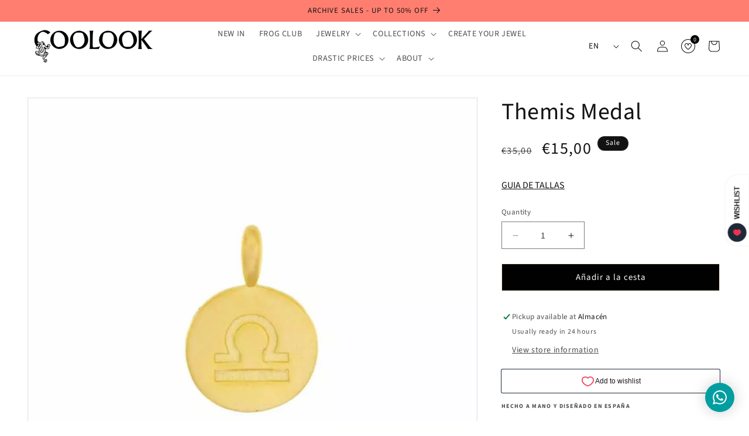

--- FILE ---
content_type: text/javascript
request_url: https://cdn.shopify.com/extensions/019be448-8319-7cbf-8b5e-ce16750de05c/regios-automatic-discounts-1101/assets/product_page_discount.js
body_size: 52362
content:
(()=>{"use strict";var e,t,n={994:(e,t,n)=>{var i;n.d(t,{$:()=>i}),function(e){e.CollectionPage="CollectionPage",e.ProductPage="ProductPage",e.ProductRecommendations="ProductRecommendations",e.SearchPage="SearchPage"}(i||(i={}))},797:(e,t,n)=>{n.d(t,{Mw:()=>c,cC:()=>a,vj:()=>i});const i="regios-dopp-generic-badge",r=".regios-dopp-generic-product-info",a="regios-dopp-description",s="regios-dopp-generic-price--on-sale",o=(e,t)=>{const n=Array.from(e.querySelectorAll(`[data-regios-dopp-generic-product-id="${CSS.escape(t.productId.toString())}"]`));if(n.length>0)return n;return Array.from(e.querySelectorAll(`[href="${CSS.escape(t.url)}"]`)).reduce(((e,t)=>{const n=t.parentElement;return n&&e.push(n),e}),[])},c={name:"Generic",badge:{findOrCreateBadgeElement:(e,t)=>(e.closest(".regios-dopp-generic-badge-container")||e.closest(r)||e.closest("[data-regios-dopp-generic-product-id]")||e).querySelector(`.${i}`)||null},discountDescriptionClass:a,discountDescriptionTagName:"div",markPriceContainerAsOnSale:(e,t)=>{let n=!1;return t?(window.RegiosDOPP?.priceOnSaleClass&&(n||(n=!e.classList.contains(window.RegiosDOPP.priceOnSaleClass)),e.classList.add(window.RegiosDOPP.priceOnSaleClass)),n||(n=!e.classList.contains(s)),e.classList.add(s)):(window.RegiosDOPP?.priceOnSaleClass&&(n||(n=e.classList.contains(window.RegiosDOPP.priceOnSaleClass)),e.classList.remove(window.RegiosDOPP.priceOnSaleClass)),n||(n=e.classList.contains(s)),e.classList.remove(s)),n},priceContainer:".regios-dopp-generic-price-container",priceItemRegular:".regios-dopp-generic-price-item--regular",priceItemSale:".regios-dopp-generic-price-item--sale",collectionPage:{productGrid:".regios-dopp-generic-product-grid",findElementsForProduct:o},productPage:{productInfoContainer:r,quantityInput:'.regios-dopp-generic-quantity-input, input#quantity, input[name="quantity"], select[name="quantity"]',variantIdInput:['form.shopify-product-form [name="id"]','.product-form form [name="id"]','.js-product-form form [name="id"]','.product-single__form [name="id"]',".regios-dopp-generic-variant-id-input",'form[action="/cart/add"] [name="id"]'].join(","),findElementsForVariant(e,t){const n=e.querySelector(`[data-regios-dopp-generic-variant-id="${CSS.escape(t.id.toString())}"]`)||e.querySelector(`input[value="${CSS.escape(t.title)}"]`)||e.querySelector(`option[value="${CSS.escape(t.title)}"]`)||null;return n?[n]:[]}},productRecommendationsPage:{recommendationsRoot:()=>".regios-dopp-generic-product-recommendations-root,product-recommendations,.product-recommendations",findElementsForProduct:o},searchPage:{searchResultsRoot:".regios-dopp-generic-search-results-root",findElementsForProduct:o}}},247:(e,t,n)=>{function i({tagName:e,attributes:t,textContent:n,innerHTML:r,children:a}){const s=document.createElement(e);if(s.setAttribute("data-created-by-regios-dopp","true"),t)for(const[e,n]of Object.entries(t))null!=n&&s.setAttribute(e,String(n));if(n?s.textContent=n:r&&(s.innerHTML=r),a)for(const e of a)e instanceof Element?s.appendChild(e):s.appendChild(i(e));return s}function r(e,t,n,r,s){if(!t)return null;const o=t.querySelector(n);if(o)return o;if(e===a.FIND_ONLY)return null;const c=i(r);return s?.insert?s.insert(t,c):t.appendChild(c),c}var a;n.d(t,{NI:()=>r,n:()=>i,rN:()=>a}),function(e){e.FIND_ONLY="FIND_ONLY",e.FIND_OR_CREATE="FIND_OR_CREATE"}(a||(a={}))},544:(e,t,n)=>{function i(e,t=3){if(e.checkVisibility&&"function"==typeof e.checkVisibility&&!e.checkVisibility())return!0;if(e.classList.contains("hide")||e.classList.contains("hidden")||e.classList.contains("visually-hidden")||e.hasAttribute("hidden")||e.hasAttribute("aria-hidden")||e.hasAttribute("data-hide")||e instanceof HTMLElement&&("none"===e.style.display?.trim()||"hidden"===e.style.visibility))return!0;return!!(Boolean(t)&&Boolean(e.parentElement)&&i(e.parentElement,t-1))}n.d(t,{R:()=>i})},736:(e,t,n)=>{n.d(t,{X:()=>r});var i=n(396);function r(e,t){const n=t?.cssEscape||(e=>CSS.escape(e)),r=t?.getLocationPathname||(()=>window.location.pathname);return(t,a)=>{const s=e.split(",").map((e=>e.trim())).filter((e=>e.length>0));for(const e of s){const s=[`[data-regios-dopp-generic-product-id="${n(a.productId.toString())}"]`,`${e} a[href$="${n(a.url)}"]`,`${e} a[href^="${n(a.url)}"]`],c=r();if((o=c).includes("/collections/")&&!(0,i.G)(o)){const t=c.replace(/^\/+/,"").split("/");if(t.length>=2&&"collections"===t[0]){const i=t[1];s.push(`${e} a[href^="/collections/${n(i)}/products/${n(a.handle)}"]`,`${e} a[href$="/collections/${n(i)}/products/${n(a.handle)}"]`)}}for(const n of s){const i=t.querySelectorAll(n);if(i.length){return Array.from(i).map((t=>t.getAttribute("data-regios-dopp-generic-product-id")===a.productId.toString()?t:t.closest(e))).reduce(((e,t)=>(t&&e.push(t),e)),[])}}}var o;return[]}}},703:(e,t,n)=>{n.d(t,{B:()=>r});var i=n(544);function r(e,t=3,n=!1){let a=!1;if(n&&"true"!==e.getAttribute("data-made-visible-by-regios-dopp")&&"true"!==e.getAttribute("data-created-by-regios-dopp"))return!1;if((0,i.R)(e,n?t:0))return!1;a||(a=e.classList.contains("visible")),e.classList.remove("visible"),a||(a=!e.classList.contains("hide")),e.classList.add("hide"),a||(a=!e.classList.contains("hidden")),e.classList.add("hidden"),a||(a=!e.classList.contains("visually-hidden")),e.classList.add("visually-hidden"),a||(a=!e.hasAttribute("hidden")||""!==e.getAttribute("hidden")),e.setAttribute("hidden",""),a||(a="true"!==e.getAttribute("aria-hidden")),e.setAttribute("aria-hidden","true"),a||(a="true"!==e.getAttribute("data-hidden-by-regios-dopp")),e.setAttribute("data-hidden-by-regios-dopp","true"),a||(a=e.hasAttribute("data-made-visible-by-regios-dopp")),e.removeAttribute("data-made-visible-by-regios-dopp");try{const t=window.getComputedStyle(e);e instanceof HTMLElement&&"none"!==t.display?.trim()&&(e.style.display="none",a=!0)}catch(e){}const s=e.parentElement?.closest("[data-made-visible-by-regios-dopp=true],[data-created-by-regios-dopp=true]")||e.parentElement;return t>0&&s&&(a||(a=r(s,t-1,!0))),a}},396:(e,t,n)=>{function i(e){return e.includes("/products/")}function r(e){return e.startsWith("/search")}n.d(t,{G:()=>i,f:()=>r})},296:(e,t,n)=>{n.d(t,{z:()=>r});var i=n(544);function r(e,t=3){const n=(0,i.R)(e);let a=!1;a||(a=e.classList.contains("hide")),e.classList.remove("hide"),a||(a=e.classList.contains("hidden")),e.classList.remove("hidden"),a||(a=e.classList.contains("is-hidden")),e.classList.remove("is-hidden"),a||(a=e.classList.contains("visually-hidden")),e.classList.remove("visually-hidden"),a||(a=e.hasAttribute("hidden")),e.removeAttribute("hidden"),a||(a=e.hasAttribute("aria-hidden")),e.removeAttribute("aria-hidden"),a||(a=e.hasAttribute("data-hidden-by-regios-dopp")),e.removeAttribute("data-hidden-by-regios-dopp"),a||(a=e.hasAttribute("data-hide")),e.removeAttribute("data-hide"),n&&(a||(a="true"===e.getAttribute("data-made-visible-by-regios-dopp")),e.setAttribute("data-made-visible-by-regios-dopp","true"));try{const t=window.getComputedStyle(e);e instanceof HTMLElement&&"none"===t.display?.trim()&&(e.style.removeProperty("display"),e.style.display="initial",a=!0)}catch(e){}if(t&&e.parentElement){const n=r(e.parentElement,t-1);a||(a=n)}return a}}},i={};function r(e){var t=i[e];if(void 0!==t)return t.exports;var a=i[e]={exports:{}};return n[e](a,a.exports,r),a.exports}r.m=n,r.d=(e,t)=>{for(var n in t)r.o(t,n)&&!r.o(e,n)&&Object.defineProperty(e,n,{enumerable:!0,get:t[n]})},r.f={},r.e=e=>Promise.all(Object.keys(r.f).reduce(((t,n)=>(r.f[n](e,t),t)),[])),r.u=e=>e+".js",r.g=function(){if("object"==typeof globalThis)return globalThis;try{return this||new Function("return this")()}catch(e){if("object"==typeof window)return window}}(),r.o=(e,t)=>Object.prototype.hasOwnProperty.call(e,t),e={},t="discount-on-product-page:",r.l=(n,i,a,s)=>{if(e[n])e[n].push(i);else{var o,c;if(void 0!==a)for(var u=document.getElementsByTagName("script"),d=0;d<u.length;d++){var l=u[d];if(l.getAttribute("src")==n||l.getAttribute("data-webpack")==t+a){o=l;break}}o||(c=!0,(o=document.createElement("script")).charset="utf-8",o.timeout=120,r.nc&&o.setAttribute("nonce",r.nc),o.setAttribute("data-webpack",t+a),o.src=n),e[n]=[i];var p=(t,i)=>{o.onerror=o.onload=null,clearTimeout(h);var r=e[n];if(delete e[n],o.parentNode&&o.parentNode.removeChild(o),r&&r.forEach((e=>e(i))),t)return t(i)},h=setTimeout(p.bind(null,void 0,{type:"timeout",target:o}),12e4);o.onerror=p.bind(null,o.onerror),o.onload=p.bind(null,o.onload),c&&document.head.appendChild(o)}},(()=>{var e;r.g.importScripts&&(e=r.g.location+"");var t=r.g.document;if(!e&&t&&(t.currentScript&&"SCRIPT"===t.currentScript.tagName.toUpperCase()&&(e=t.currentScript.src),!e)){var n=t.getElementsByTagName("script");if(n.length)for(var i=n.length-1;i>-1&&(!e||!/^http(s?):/.test(e));)e=n[i--].src}if(!e)throw new Error("Automatic publicPath is not supported in this browser");e=e.replace(/#.*$/,"").replace(/\?.*$/,"").replace(/\/[^\/]+$/,"/"),r.p=e})(),(()=>{var e={480:0};r.f.j=(t,n)=>{var i=r.o(e,t)?e[t]:void 0;if(0!==i)if(i)n.push(i[2]);else{var a=new Promise(((n,r)=>i=e[t]=[n,r]));n.push(i[2]=a);var s=r.p+r.u(t),o=new Error;r.l(s,(n=>{if(r.o(e,t)&&(0!==(i=e[t])&&(e[t]=void 0),i)){var a=n&&("load"===n.type?"missing":n.type),s=n&&n.target&&n.target.src;o.message="Loading chunk "+t+" failed.\n("+a+": "+s+")",o.name="ChunkLoadError",o.type=a,o.request=s,i[1](o)}}),"chunk-"+t,t)}};var t=(t,n)=>{var i,a,[s,o,c]=n,u=0;if(s.some((t=>0!==e[t]))){for(i in o)r.o(o,i)&&(r.m[i]=o[i]);if(c)c(r)}for(t&&t(n);u<s.length;u++)a=s[u],r.o(e,a)&&e[a]&&e[a][0](),e[a]=0},n=self.webpackChunkdiscount_on_product_page=self.webpackChunkdiscount_on_product_page||[];n.forEach(t.bind(null,0)),n.push=t.bind(null,n.push.bind(n))})();(new Date).toISOString();var a,s,o,c,u,d;function l(){const e=[];for(const[t,n]of Object.entries(window.RegiosDOPP.discountConfigs)){const i=JSON.parse(n);if(!i||!i.config||!i.config.isEnabled)continue;const r=new Date(i.startDate),a=i.endDate?new Date(i.endDate):null,s=new Date;r>s||(a&&a<=s||a&&a<=r||e.push([t,i]))}return e}function p(e,t){const n=void 0===t?window.RegiosDOPP.customer:t;let i=null;if(e.customerMetafield){const{key:t,namespace:r}=e.customerMetafield,a=n?.metafields.find((e=>e?.key===t&&e?.namespace===r));a&&(i={key:a.key,value:String(a.value)})}return{cartLines:[],config:e.config,buyerIdentity:n?{customer:{id:`gid://shopify/Customer/${n.id}`,hasTags:n.tags?.map((e=>({tag:e,hasTag:!0})))??[],numberOfOrders:n.numberOfOrders||0,checkMetafield:i},isAuthenticated:!0}:null,localization:{country:{isoCode:window.RegiosDOPP.countryCode},market:window.RegiosDOPP.marketId?{id:`gid://shopify/Market/${window.RegiosDOPP.marketId}`}:void 0},presentmentCurrencyRate:window.Shopify?.currency?.rate?parseFloat(window.Shopify.currency.rate):1,skipMaximumRequirements:!1,skipMinimumRequirements:!1,productId:null,selectedDeliveryOption:void 0,shippingMethodCost:null}}function h(e){const t=l().map((([e,t])=>t)).filter((e=>!e.discountClass&&!e.discountClasses||m(e,s.Product)&&!m(e,s.AutoAddToCart))),n=void 0===e?window.RegiosDOPP.customer:e;return t.map((e=>[p(e,n),e.config]))}function m(e,t){return e.discountClasses?e.discountClasses.includes(t):e.discountClass===t}!function(e){e.MONTHLY_PLAN="MONTHLY_PLAN",e.ANNUAL_PLAN="ANNUAL_PLAN"}(a||(a={})),function(e){e.Product="PRODUCT",e.Order="ORDER",e.Shipping="SHIPPING",e.AutoAddToCart="AUTO_ADD_TO_CART",e.Metafield="METAFIELD",e.RetailLocation="RETAIL_LOCATION",e.LineItemProperty="LINE_ITEM_PROPERTY"}(s||(s={})),function(e){e.Synced="Synced",e.OutOfDate="Out of date",e.NotSynced="Not synced"}(o||(o={})),function(e){e.Collection="COLLECTION",e.Home="HOME",e.Product="PRODUCT"}(c||(c={})),function(e){e.Customer="CUSTOMER",e.Product="PRODUCT",e.ProductVariant="PRODUCTVARIANT"}(u||(u={})),function(e){e.PENDING="PENDING",e.IN_PROGRESS="IN_PROGRESS",e.SUCCEEDED="SUCCEEDED",e.FAILED="FAILED"}(d||(d={}));const g={collectionIdsToCheck:[],customerTagsToCheck:[],metafieldKeyToCheck:"",metafieldNamespaceToCheck:"",productTagsToCheck:[],productMetafieldKeyToCheck:void 0,productMetafieldNamespaceToCheck:void 0,productVariantMetafieldKeyToCheck:void 0,productVariantMetafieldNamespaceToCheck:void 0,attributeToCheck:void 0};var f,y;!function(e){e.FIXED_AMOUNT="FIXED_AMOUNT",e.FIXED_PRICE="FIXED_PRICE",e.GET_Y="GET_Y",e.PERCENTAGE="PERCENTAGE",e.VOLUME="VOLUME",e.PRICE_LIST="PRICE_LIST"}(f||(f={})),function(e){e.NONE="NONE",e.ROUND="ROUND",e.CEIL="CEIL",e.FLOOR="FLOOR"}(y||(y={}));y.CEIL;var b,P,v,C,T,I;function w(e){return e.replace(/gid:\/\/[Ss]hopify\/([^/]+)\/([^\s/]+)/,"$2")}function _(e,t){return`gid://shopify/${e}/${w(t)}`}function E(e,t,n,i){let r=`${n} `;switch(e){case C.CONTAINS:switch(t){case v.Include:r+="contains ";break;case v.Exclude:r+="DOES NOT contain "}break;case C.EQUALS:switch(t){case v.Include:r+="= ";break;case v.Exclude:r+="≠ "}break;case C.NOT_EQUAL:switch(t){case v.Include:r+="≠ ";break;case v.Exclude:r+="= "}break;case C.STARTS_WITH:switch(t){case v.Include:r+="starts with ";break;case v.Exclude:r+="does NOT start with "}break;case C.ENDS_WITH:switch(t){case v.Include:r+="ends with ";break;case v.Exclude:r+="does NOT end with "}}return r+=`"${i}"`,r}function O(e,t,{key:n,namespace:i,value:r,condition:a},s){let o="";const c=`${i}.${n}`,u=s?.metafieldDescriptions?.[c];return o+=u?`${u}`:`${e} metafield "${c}" `,E(a,t,o,r)}function k(e,t,n){switch(e.type){case T.ALL_CUSTOMERS:switch(t){case v.Include:return"Applies to ALL customers";case v.Exclude:return"Applies to NO customers"}break;case T.SPECIFIC_CUSTOMERS:{const n=e.selectedCustomers.map((e=>e.name));switch(t){case v.Include:{let e="Customer is ";return e+=n.join(", OR "),e}case v.Exclude:{let e="Customer is NOT ";return e+=n.join(", NOR "),e}}break}case T.SPECIFIC_CUSTOMER_TAGS:switch(t){case v.Include:{let t="Customer has tag ";return t+=e.tagsToCheck.map((e=>`"${e}"`)).join(", OR "),t}case v.Exclude:{let t="Customer DOES NOT have tag ";return t+=e.tagsToCheck.map((e=>`"${e}"`)).join(", NOR "),t}}break;case T.METAFIELD:return O("Customer",t,e,n);case T.LOCATION:{let n="Customer country is ";t===v.Exclude&&(n+="NOT ");return n+=e.countryCodes.join(", OR "),n}case T.LOGGED_IN_CUSTOMERS:switch(t){case v.Include:return"Customer is logged in";case v.Exclude:return"Customer is NOT logged in"}}}!function(e){e.Quantity="QUANTITY",e.Price="PRICE"}(b||(b={})),function(e){e.CollectionId="COLLECTION_ID",e.ProductId="PRODUCT_ID",e.VariantId="VARIANT_ID"}(P||(P={})),function(e){e.Include="INCLUDE",e.Exclude="EXCLUDE"}(v||(v={})),function(e){e.EQUALS="EQUALS",e.NOT_EQUAL="NOT_EQUAL",e.CONTAINS="CONTAINS",e.STARTS_WITH="STARTS_WITH",e.ENDS_WITH="ENDS_WITH"}(C||(C={})),function(e){e.ALL_CUSTOMERS="ALL_CUSTOMERS",e.SPECIFIC_CUSTOMER_TAGS="SPECIFIC_CUSTOMER_TAGS",e.SPECIFIC_CUSTOMERS="SPECIFIC_CUSTOMERS",e.METAFIELD="METAFIELD",e.LOCATION="LOCATION",e.LOGGED_IN_CUSTOMERS="LOGGED_IN_CUSTOMERS"}(T||(T={})),function(e){e.ALL_PRODUCTS="ALL_PRODUCTS",e.SPECIFIC_COLLECTIONS="SPECIFIC_COLLECTIONS",e.SPECIFIC_PRODUCTS="SPECIFIC_PRODUCTS",e.SPECIFIC_PRODUCT_VARIANTS="SPECIFIC_PRODUCT_VARIANTS",e.VENDOR_MATCH="VENDOR_MATCH",e.ON_SALE_VARIANTS="ON_SALE_VARIANTS",e.SPECIFIC_PRODUCT_TAGS="SPECIFIC_PRODUCT_TAGS",e.PRODUCT_METAFIELD="PRODUCT_METAFIELD",e.PRODUCT_VARIANT_METAFIELD="PRODUCT_VARIANT_METAFIELD",e.LINE_ITEM_PROPERTY="LINE_ITEM_PROPERTY"}(I||(I={}));const S={productTitles:new Map,variantTitles:new Map,collectionTitles:new Map,retailLocationTitles:new Map};function A(e,t,n,i){switch(e.type){case I.ALL_PRODUCTS:switch(t){case v.Include:return"Applies to ALL products";case v.Exclude:return"Applies to NO products"}break;case I.SPECIFIC_PRODUCTS:{let i=e.selectedProducts.map((e=>e.title||n?.productTitles?.get(e.id)||`Product ${w(e.id)}`));switch(e.asListOfIds&&i.push(...e.asListOfIds.split(",").map((e=>{const t=_("Product",e);return n?.productTitles?.get(t)||`Product ${e}`}))),i=Array.from(new Set(i)),t){case v.Include:{let e="Product is ";return e+=i.join(", OR "),e}case v.Exclude:{let e="Product is NOT ";return e+=i.join(", NOR "),e}}break}case I.SPECIFIC_PRODUCT_VARIANTS:{const i={};let r=e.selectedProductVariants.map((e=>{if(e.id in i)return i[e.id];const t=e,r=t.title||n?.variantTitles?.get(t.id)||`Variant ${w(t.id)}`;let a;return t.product?.id&&(a=n?.productTitles?.get(t.product.id)||`Product ${w(t.product.id)}`),!a&&t.product?.title&&(a=t.product.title),a?`${a} - ${r}`:r}));if(e.compactFormat)for(const[t,a]of Object.entries(e.compactFormat)){const e=_("Product",t),s=n?.productTitles?.get(e)||`Product ${t}`,o=a.split(",").map((e=>{const t=_("ProductVariant",e);if(t in i)return i[t];const r=n?.variantTitles?.get(t)||`Variant ${w(t)}`;return s?`${s} - ${r}`:r}));r.push(...o)}switch(r=Array.from(new Set(r)),t){case v.Include:{let e="Variant is ";return e+=r.join(", OR "),e}case v.Exclude:{let e="Variant is NOT ";return e+=r.join(", NOR "),e}}break}case I.SPECIFIC_COLLECTIONS:{let i=e.selectedCollections.map((e=>e.title||n?.collectionTitles?.get(e.id)||`Collection ${w(e.id)}`));switch(e.asListOfIds&&i.push(...e.asListOfIds.split(",").map((e=>{const t=_("Collection",e);return n?.collectionTitles?.get(t)||`Collection ${e}`}))),i=Array.from(new Set(i)),t){case v.Include:{let e="Product is in collection ";return e+=i.join(", OR "),e}case v.Exclude:{let e="Product is NOT in collection ";return e+=i.join(", NOR "),e}}break}case I.VENDOR_MATCH:switch(t){case v.Include:{let t="Product has vendor ";return t+=e.vendors.map((e=>`"${e}"`)).join(", OR "),t}case v.Exclude:{let t="Product DOES NOT have vendor ";return t+=e.vendors.map((e=>`"${e}"`)).join(", NOR "),t}}break;case I.ON_SALE_VARIANTS:switch(t){case v.Include:return"Variant is on sale";case v.Exclude:return"Variant is NOT on sale"}break;case I.SPECIFIC_PRODUCT_TAGS:{let n=e.tagsToCheck.map((e=>`"${e}"`));switch(t){case v.Exclude:{let e="Product DOES NOT have tag ";return e+=n.join(", NOR "),e}case v.Include:default:{let e="Product has tag ";return e+=n.join(", OR "),e}}}case I.PRODUCT_METAFIELD:return O("Product",t,e,i);case I.PRODUCT_VARIANT_METAFIELD:return O("Product variant",t,e,i);case I.LINE_ITEM_PROPERTY:return function(e,t){return E(e.condition,t,`Line item property "${e.propertyName}"`,e.value)}(e,t)}}var R;function N(e,t,n){switch(e.type){case R.ALL_RETAIL_LOCATIONS:switch(t){case v.Include:return"Customer is at a retail location";case v.Exclude:return"Customer is NOT at a retail location"}break;case R.SPECIFIC_RETAIL_LOCATIONS:{const i=e.ids.map((e=>n?.retailLocationTitles?.get(w(e))||n?.retailLocationTitles?.get(_("Location",e))||e));switch(t){case v.Include:return`Retail location is ${i.join(", OR ")}`;case v.Exclude:return`Retail location is NOT ${i.join(", NOR ")}`}}}}!function(e){e.ALL_RETAIL_LOCATIONS="ALL_RETAIL_LOCATIONS",e.SPECIFIC_RETAIL_LOCATIONS="SPECIFIC_RETAIL_LOCATIONS"}(R||(R={}));T.ALL_CUSTOMERS,I.ALL_PRODUCTS,f.PERCENTAGE;var L,D,x,M,$,F,U,q,V,j,H,Z,B,W,G,Q;function z(e,t){let n,i="",r=Array.from(new Set(e.selectedShippingMethods));for(let e=0;e<r.length;e++)e>0&&(i+=", "),e===r.length-1&&r.length>1&&(i+="OR "),i+=`"${r[e]}"`;switch(e.compareBy||C.EQUALS){case C.EQUALS:switch(t){case v.Include:n="is";break;case v.Exclude:n="is NOT"}break;case C.NOT_EQUAL:switch(t){case v.Include:n="is NOT";break;case v.Exclude:n="is"}break;case C.CONTAINS:switch(t){case v.Include:n="contains";break;case v.Exclude:n="DOES NOT contain"}break;case C.STARTS_WITH:switch(t){case v.Include:n="starts with";break;case v.Exclude:n="DOES NOT start with"}break;case C.ENDS_WITH:switch(t){case v.Include:n="ends with";break;case v.Exclude:n="DOES NOT end with"}}let a=`Shipping method title ${n} `;return r.length>1&&(a+="one of "),`${a}${i}`}function Y(e,t){switch(e.type){case U.CustomerEligibility:return k(e.eligibility,e.includeOrExclude,t);case U.ProductEligibility:return A(e.eligibility,e.includeOrExclude,t?.resourceTitles,t);case U.ShippingMethodEligibility:return z(e.eligibility,e.includeOrExclude);case U.CompareString:{let t,n;if(e.target===V.DeliveryOptionTitle)t="Delivery option title";switch(e.by){case C.EQUALS:n="==";break;case C.NOT_EQUAL:n="!=";break;case C.CONTAINS:n="contains";break;case C.STARTS_WITH:n="starts with";break;case C.ENDS_WITH:n="ends with"}return`${e.target} ${n} "${e.to}"`}case U.IfInCart:{const n=function(e,t,n,i){switch(e.type){case I.ALL_PRODUCTS:switch(t){case v.Include:return"At least 1 product";case v.Exclude:return"No product"}break;case I.SPECIFIC_PRODUCTS:{let i=e.selectedProducts.map((e=>{let t=e.title||n?.productTitles?.get(e.id);return t=t?`${t} (${w(e.id)})`:`Product ${w(e.id)}`,t}));switch(e.asListOfIds&&i.push(...e.asListOfIds.split(",").map((e=>{const t=_("Product",e);let i=n?.productTitles?.get(t);return i=i?`${i} (${w(t)})`:`Product ${e}`,i}))),i=Array.from(new Set(i)),t){case v.Include:{let e="Product ";return e+=i.join(", or product "),e}case v.Exclude:{let e="At least 1 product that is NOT product";return e+=i.join(", NOR product "),e}}break}case I.SPECIFIC_PRODUCT_VARIANTS:{let i=e.selectedProductVariants.map((e=>{let t=e.title||n?.variantTitles?.get(e.id);return t=t?`${t} (${w(e.id)})`:`Variant ${w(e.id)}`,t}));if(e.compactFormat)for(const[t,r]of Object.entries(e.compactFormat)){const e=r.split(",").map((e=>{const t=_("ProductVariant",e);let i=n?.variantTitles?.get(t);return i=i?`${i} (${w(t)})`:`Variant ${w(t)}`,i}));i.push(...e)}switch(i=Array.from(new Set(i)),t){case v.Include:{let e="Variant ";return e+=i.join(", or variant "),e}case v.Exclude:{let e="At least 1 variant that is NOT ";return e+=i.join(", NOR variant "),e}}break}case I.SPECIFIC_COLLECTIONS:{let i=e.selectedCollections.map((e=>{let t=e.title||n?.collectionTitles?.get(e.id);return t=t?`${t} (${w(e.id)})`:`Collection ${w(e.id)}`,t}));switch(e.asListOfIds&&i.push(...e.asListOfIds.split(",").map((e=>{const t=_("Collection",e);let i=n?.collectionTitles?.get(t);return i=i?`${i} (${w(t)})`:`Collection ${e}`,i}))),i=Array.from(new Set(i)),t){case v.Include:{let e="At least 1 product in collection ";return e+=i.join(", OR collection "),e}case v.Exclude:{let e="At least 1 product NOT in collection ";return e+=i.join(", NOR collection "),e}}break}case I.VENDOR_MATCH:switch(t){case v.Include:{let t="At least 1 product with vendor ";return t+=e.vendors.map((e=>`"${e}"`)).join(", OR vendor "),t}case v.Exclude:{let t="At least 1 product WITHOUT vendor ";return t+=e.vendors.map((e=>`"${e}"`)).join(", NOR vendor "),t}}break;case I.ON_SALE_VARIANTS:switch(t){case v.Include:return"At least 1 item already on sale";case v.Exclude:return"At least 1 item NOT already on sale"}break;case I.SPECIFIC_PRODUCT_TAGS:{let n=e.tagsToCheck.map((e=>`"${e}"`));switch(t){case v.Exclude:{let e="At least 1 product WITHOUT tag ";return e+=n.join(", NOR tag "),e}case v.Include:default:{let e="At least 1 product with tag ";return e+=n.join(", OR tag "),e}}}case I.PRODUCT_METAFIELD:return O("At least 1 product with",t,e,i);case I.PRODUCT_VARIANT_METAFIELD:return O("At least 1 product variant with",t,e,i);case I.LINE_ITEM_PROPERTY:return E(e.condition,t,`At least 1 line item where property "${e.propertyName}"`,e.value)}}(e.eligibility,v.Include,t?.resourceTitles);let i=`${n} is in the cart`;return i+=" (DOES NOT limit discounts to specific products only)",e.variableToAssign&&(i+=` (the number of products meeting this criteria will be assigned to variable ${e.variableToAssign} for later use)`),i}case U.PurchaseRequirements:{if("NONE"===e.requirements.requirementType)return"No min/max purchase requirements";let n,i="";switch(e.requirements.appliesTo){case L.EntireOrder:n="entire order";break;case L.IndividualLineItems:n="line item";break;case L.EligibleLineItems:default:n="all eligible products"}switch(e.requirements.requirementType){case"QUANTITY":i+=`Quantity of ${n} `;break;case"SUBTOTAL":i+=`Subtotal of ${n} (before any discounts apply) `}switch(e.minOrMax){case q.Min:i+="≥ ";break;case q.Max:i+="≤ "}switch(e.requirements.requirementType){case"QUANTITY":i+=e.requirements.quantity;break;case"SUBTOTAL":{let n;n=e.requirements.disableCurrencyConversion?`${e.requirements.subtotal} (in the customer's currency)`:t?.formatCurrency?t.formatCurrency(Number(e.requirements.subtotal)):e.requirements.subtotal||"(Error: missing subtotal)",i+=n;break}}return i}case U.SellingPlan:{let t=e.includeOrExclude===v.Include?"Line item is a ":"Line item is NOT a ";switch(e.appliesTo){case D.ALL_SELLING_PLANS:return"Applies to subscriptions and one-time purchases";case D.SUBSCRIPTIONS_ONLY:t+="subscription";break;case D.ONE_TIME_ONLY:t+="one-time purchase"}return t}case U.CompareNumber:{let t="";if(e.useNumberTerms)e.leftNumberTerm?t+=K(e.leftNumberTerm):t+="(Error: missing left-hand-side term)";else switch(e.target){case j.CustomerNumberOfOrders:t="Customer number of orders ";break;case j.ShippingMethodCost:t="Shipping rate ";break;case j.TotalQuantityFromCartLineVariable:t=`Total quantity ${e.variable?`from variable ${e.variable}`:"from cart line variable"} `;break;case j.TotalPriceFromCartLineVariable:t=`Total price ${e.variable?`from variable ${e.variable}`:"from cart line variable"} `;break}switch(e.by){case H.Equals:t+=" == ";break;case H.NotEqual:t+=" != ";break;case H.LessThan:t+=" < ";break;case H.LessThanOrEqualTo:t+=" <= ";break;case H.GreaterThan:t+=" > ";break;case H.GreaterThanOrEqualTo:t+=" >= "}return e.useNumberTerms?e.rightNumberTerm?t+=K(e.rightNumberTerm):t+="(Error: missing right-hand-side term)":t+=e.to.toString(),t}case U.NumberCalculation:return`Assign ${K(e.numberTerm)} to variable ${e.variableToAssign}`;case U.MarketEligibility:return X(e.eligibility,e.includeOrExclude,t?.resourceTitles);case U.RetailLocationEligibility:return N(e.eligibility,e.includeOrExclude,t?.resourceTitles)}}function K(e){switch(e.type){case B.ConstantNumber:return e.number.toString();case B.CustomerNumberOfOrders:return"Customer number of orders";case B.NumberVariable:return`Number variable ${e.variable}`;case B.ShippingMethodCost:return"Shipping method cost";case B.TotalPriceFromCartLineVariable:return`Total price from cart line variable ${e.variable}`;case B.TotalQuantityFromCartLineVariable:return`Total quantity from cart line variable ${e.variable}`;case B.Arithmetic:{const t=function(e){switch(e){case W.Add:return"+";case W.Subtract:return"-";case W.Multiply:return"×";case W.Divide:return"÷"}}(e.operation);let n=K(e.left),i=K(e.right);return e.left.type===B.Arithmetic&&(n=`(${n})`),e.right.type===B.Arithmetic&&(i=`(${i})`),`${n} ${t} ${i}`}case B.NumberOfUniques:return`Number of unique ${e.basedOn.toLowerCase()}`}}function X(e,t,n){if(e.type===Q.SPECIFIC_MARKETS){let i="Market is ";t===v.Exclude&&(i+="NOT ");for(let r=0;r<e.ids.length;r++){if(!e.ids[r])continue;const a=e.ids[r],s=n?.marketTitles?.get(a)||n?.marketTitles?.get(_("Market",a))||a;r>0&&(t===v.Exclude?i+=", NOR ":i+=", OR "),i+=s}return i}return`Unknown market eligibility type: ${e.type}`}function J(e,t){return{collectionIdsToCheck:ee(e.collectionIdsToCheck,t.collectionIdsToCheck),customerTagsToCheck:ee(e.customerTagsToCheck,t.customerTagsToCheck),metafieldKeyToCheck:e.metafieldKeyToCheck||t.metafieldKeyToCheck,metafieldNamespaceToCheck:e.metafieldNamespaceToCheck||t.metafieldNamespaceToCheck,productTagsToCheck:ee(e.productTagsToCheck||[],t.productTagsToCheck||[]),productMetafieldKeyToCheck:e.productMetafieldKeyToCheck||t.productMetafieldKeyToCheck,productMetafieldNamespaceToCheck:e.productMetafieldNamespaceToCheck||t.productMetafieldNamespaceToCheck,productVariantMetafieldKeyToCheck:e.productVariantMetafieldKeyToCheck||t.productVariantMetafieldKeyToCheck,productVariantMetafieldNamespaceToCheck:e.productVariantMetafieldNamespaceToCheck||t.productVariantMetafieldNamespaceToCheck,attributeToCheck:e.attributeToCheck||t.attributeToCheck}}function ee(e,t){const n=new Set(e);return t?.forEach((e=>n.add(e))),Array.from(n)}function te(e,{useCompactFormat:t}){switch(e.type){case $.Root:return e.entryPoint?te(e.entryPoint,{useCompactFormat:t}):g;case $.CheckIf:{let n=g;for(const i of e.conditions)n=J(n,ne(i,{useCompactFormat:t}));return e.then&&(n=J(n,te(e.then,{useCompactFormat:t}))),e.otherwise&&(n=J(n,te(e.otherwise,{useCompactFormat:t}))),n}case $.ApplyDiscount:return ae(e.value,{useCompactFormat:t});case $.AddToCart:return Object.values(e.discounts||{}).reduce(((e,n)=>J(e,ae(n,{useCompactFormat:t}))),g);case $.BuyX:{let n=e.requirements.reduce(((e,n)=>J(e,re(n.productEligibility,{useCompactFormat:t}))),g);return e.then&&(n=J(n,te(e.then,{useCompactFormat:t}))),e.otherwise&&(n=J(n,te(e.otherwise,{useCompactFormat:t}))),n}}}function ne(e,{useCompactFormat:t}){switch(e.type){case U.CustomerEligibility:return ie(e.eligibility);case U.ProductEligibility:case U.IfInCart:return re(e.eligibility,{useCompactFormat:t});default:return g}}function ie(e){switch(e.type){case T.METAFIELD:return{...g,metafieldKeyToCheck:e.key,metafieldNamespaceToCheck:e.namespace};case T.SPECIFIC_CUSTOMER_TAGS:return{...g,customerTagsToCheck:e.tagsToCheck};default:return g}}function re(e,{useCompactFormat:t}){switch(e.type){case I.SPECIFIC_COLLECTIONS:{const t=new Set;return e.asListOfIds&&e.asListOfIds.split(",").map((e=>_("Collection",e))).forEach((e=>t.add(e))),e.selectedCollections.forEach((e=>t.add(e.id))),{...g,collectionIdsToCheck:Array.from(t)}}case I.SPECIFIC_PRODUCT_TAGS:return{...g,productTagsToCheck:e.tagsToCheck};case I.PRODUCT_METAFIELD:return{...g,productMetafieldKeyToCheck:e.key,productMetafieldNamespaceToCheck:e.namespace};case I.PRODUCT_VARIANT_METAFIELD:return{...g,productVariantMetafieldKeyToCheck:e.key,productVariantMetafieldNamespaceToCheck:e.namespace};case I.LINE_ITEM_PROPERTY:return{...g,attributeToCheck:e.propertyName};default:return g}}function ae(e,{useCompactFormat:t}){if(!e)return g;switch(e.type){case f.FIXED_AMOUNT:case f.FIXED_PRICE:case f.PERCENTAGE:return g;case f.GET_Y:return re(e.customerGets,{useCompactFormat:t});case f.VOLUME:return e.breaks.reduce(((e,n)=>J(e,ae(n.discount,{useCompactFormat:t}))),g);case f.PRICE_LIST:{const n=ae(e.discountTemplate,{useCompactFormat:t}),i=Object.entries(e.data).filter((([t,n])=>"string"==typeof n?e.allRowsAreThisType===P.CollectionId:n.resourceType===P.CollectionId)).reduce(((e,[t,n])=>J(e,{...g,collectionIdsToCheck:[_("Collection",t)]})),g);return J(n,i)}default:return console.warn("[extractInputVariablesFromDiscountValue] Unexpected discount value type",e),g}}function se(e,{useCompactFormat:t}){if(e.customLogic)return te(e.customLogic,{useCompactFormat:t});return[ie(e.customerEligibility),re(e.productEligibility,{useCompactFormat:t}),ae(e.value,{useCompactFormat:t})].reduce(((e,t)=>J(e,t)),g)}!function(e){e.EligibleLineItems="ELIGIBLE_LINE_ITEMS",e.IndividualLineItems="INDIVIDUAL_LINE_ITEMS",e.EntireOrder="ENTIRE_ORDER"}(L||(L={})),function(e){e.ALL_SELLING_PLANS="ALL_SELLING_PLANS",e.ONE_TIME_ONLY="ONE_TIME_ONLY",e.SUBSCRIPTIONS_ONLY="SUBSCRIPTIONS_ONLY"}(D||(D={})),function(e){e.ApplyToCompareAtPrice="APPLY_TO_COMPARE_AT_PRICE",e.Stack="STACK",e.StackOnTopOfSalePriceAndProductDiscounts="STACK_ON_TOP_OF_SALE_PRICE_AND_PRODUCT_DISCOUNTS",e.Skip="SKIP"}(x||(x={})),function(e){e.None="NONE",e.HighestPricedProducts="HIGHEST_PRICED_PRODUCTS",e.LowestPricedProducts="LOWEST_PRICED_PRODUCTS"}(M||(M={})),function(e){e.Root="ROOT",e.CheckIf="CHECK_IF",e.AddToCart="ADD_TO_CART",e.ApplyDiscount="APPLY_DISCOUNT",e.BuyX="BUY_X"}($||($={})),function(e){e.And="AND",e.Or="OR"}(F||(F={})),function(e){e.ProductEligibility="PRODUCT_ELIGIBILITY",e.CustomerEligibility="CUSTOMER_ELIGIBILITY",e.IfInCart="IF_IN_CART",e.PurchaseRequirements="PURCHASE_REQUIREMENTS",e.SellingPlan="SELLING_PLAN",e.CompareNumber="COMPARE_NUMBER",e.CompareString="COMPARE_STRING",e.ShippingMethodEligibility="SHIPPING_METHOD_ELIGIBILITY",e.NumberCalculation="NUMBER_CALCULATION",e.MarketEligibility="MARKET_ELIGIBILITY",e.RetailLocationEligibility="RETAIL_LOCATION_ELIGIBILITY"}(U||(U={})),function(e){e.Min="MIN",e.Max="MAX"}(q||(q={})),function(e){e.DeliveryOptionTitle="DELIVERY_OPTION_TITLE"}(V||(V={})),function(e){e.CustomerNumberOfOrders="CUSTOMER_NUMBER_OF_ORDERS",e.ShippingMethodCost="SHIPPING_METHOD_COST",e.TotalQuantityFromCartLineVariable="TOTAL_QUANTITY_FROM_CART_LINE_VARIABLE",e.TotalPriceFromCartLineVariable="TOTAL_PRICE_FROM_CART_LINE_VARIABLE"}(j||(j={})),function(e){e.Equals="EQUALS",e.NotEqual="NOT_EQUAL",e.LessThan="LESS_THAN",e.LessThanOrEqualTo="LESS_THAN_OR_EQUAL_TO",e.GreaterThan="GREATER_THAN",e.GreaterThanOrEqualTo="GREATER_THAN_OR_EQUAL_TO"}(H||(H={})),function(e){e.CartLineVariable="CART_LINE_VARIABLE",e.NumberVariable="NUMBER_VARIABLE"}(Z||(Z={})),function(e){e.ConstantNumber="CONSTANT_NUMBER",e.CustomerNumberOfOrders="CUSTOMER_NUMBER_OF_ORDERS",e.NumberVariable="NUMBER_VARIABLE",e.ShippingMethodCost="SHIPPING_METHOD_COST",e.TotalPriceFromCartLineVariable="TOTAL_PRICE_FROM_CART_LINE_VARIABLE",e.TotalQuantityFromCartLineVariable="TOTAL_QUANTITY_FROM_CART_LINE_VARIABLE",e.Arithmetic="ARITHMETIC",e.NumberOfUniques="NUMBER_OF_UNIQUES"}(B||(B={})),function(e){e.Add="ADD",e.Subtract="SUBTRACT",e.Multiply="MULTIPLY",e.Divide="DIVIDE"}(W||(W={})),function(e){e.Products="PRODUCTS",e.Variants="VARIANTS",e.Collections="COLLECTIONS"}(G||(G={})),function(e){e.SPECIFIC_MARKETS="SPECIFIC_MARKETS"}(Q||(Q={}));var oe,ce,ue;function de(e,t){switch(e.type){case oe.AlwaysThrowOn:return{title:"Always throw on",message:"The discount was set to always throw an error."};case oe.DiscountDisabled:return{title:"Discount disabled",message:"The discount is disabled."};case oe.DiscountWasZero:return t?.productPrice&&t?.compareAtPrice&&t?.salePriceHandlingStrategy===x.ApplyToCompareAtPrice?{title:"Discount was zero",message:'The calculated discount was 0. If this was not intended, consider changing "How to handle items already on sale" from "Calculate based on compare at price" to "Stack discount on top of sale price."',helpdeskLink:{articleId:"kv74jn",articleUrl:"https://regiostech.crisp.help/en/article/handling-sale-pricecompare-at-price-in-regios-automatic-discounts-kv74jn/",options:{category:"Regios Discounts",title:"Handling Sale Price/Compare At Price in Regios Discounts"}}}:{title:"Discount was zero",message:"The calculated discount was 0. If this was intended, you can safely ignore this message."};case oe.CustomerNotEligible:{let t=(n=e.eligibility,i=e.includeOrExclude,k(n,i===v.Include?v.Exclude:v.Include));return e.customer||e.eligibility.type===T.LOGGED_IN_CUSTOMERS||(t+=" (Possible cause: The customer was NOT logged in.)"),e.eligibility.type===T.METAFIELD&&(void 0!==e.actualMetafieldValue?t+=` Detected metafield value: "${e.actualMetafieldValue}".`:t+=" No metafield value was found for this customer.",t+=' Please ensure the customer\'s metafield value matches the required value exactly. A string array metafield ["a"] is not the same as a string metafield "a". If you have an array metafield, maybe consider using CONTAINS.'),{title:"Customer eligibility",message:t,helpdeskLink:{articleId:"yvbhyh",articleUrl:"https://regiostech.crisp.help/en/article/customer-eligibility-options-in-regios-automatic-discounts-yvbhyh/",options:{category:"Regios Discounts",title:"Customer Eligibility Options in Regios Discounts"}}}}case oe.FinalPriceGreaterThanSalePrice:{const t=e.finalDiscountedPrice-e.salePrice;return{title:"Final price greater than sale price",message:[`The sale price is ${e.salePrice}.`,e.compareAtPrice?`The compare at price is ${e.compareAtPrice}, so the final discounted price would be ${e.finalDiscountedPrice}.`:`The final discounted price would be ${e.finalDiscountedPrice}.`,`This is greater than ${e.salePrice} by ${t}, and we can't add ${t} to the price, so no discount is applied.`,'If you don\'t want the discount to be based on the compare at price, set the "How to handle items already on sale" option to "Stack discounts on top of sale price".'].join(" "),helpdeskLink:{articleId:"kv74jn",articleUrl:"https://regiostech.crisp.help/en/article/handling-sale-pricecompare-at-price-in-regios-automatic-discounts-kv74jn/#2-calculate-discounts-based-on-compare-at-price",options:{category:"Regios Discounts",title:"Handling Sale Price/Compare At Price in Regios Discounts"}}}}case oe.MissingChildNode:{let t;switch(e.expected){case"entryPoint":t="You have not provided any logic for your discount, so no discount was applied.";break;case"then":t='This step is missing a "Then" step, so even though this cart line met the criteria, no discount was applied.';break;case"otherwise":t='This step is missing an "Otherwise" step, and this cart line failed the criteria, so no discount was applied.'}return{title:"Missing step",message:t,helpdeskLink:{articleId:"1xxaj2u",articleUrl:"https://regiostech.crisp.help/en/article/about-the-advanced-settings-page-1xxaj2u/#3-then-and-otherwise-buttons",options:{category:"Regios Discounts",title:"About the Advanced Logic Builder"}}}}case oe.NoQuantityBreakMatched:{const t=e.basedOn||b.Quantity,n=t===b.Quantity?"quantity":"price";return{title:`${t===b.Quantity?"Quantity":"Price"} break`,message:`No ${n} breaks matched; ${n} = ${e.actualQuantity}.`,helpdeskLink:{articleId:"q36xu1",articleUrl:"https://regiostech.crisp.help/en/article/how-to-create-volume-discounts-q36xu1/",options:{category:"Regios Discounts",title:"How to Create Volume Discounts"}}}}case oe.NumberComparisonWasFalse:return{title:"Number comparison",message:`Expected ${Y(e.condition,t)}, but it was actually ${e.actual}, so no discount was applied.`,helpdeskLink:{articleId:"12c0he7",articleUrl:"https://regiostech.crisp.help/en/article/logic-builder-discount-conditions-12c0he7/#2-compare-numbers",options:{category:"Regios Discounts",title:"Logic Builder: Discount Conditions"}}};case oe.ProductsNotInCart:return{title:"Products not in cart",message:`No products in the cart met this criteria: "${A(e.eligibility,v.Include,t?.resourceTitles)}".`,helpdeskLink:{articleId:"12c0he7",articleUrl:"https://regiostech.crisp.help/en/article/logic-builder-discount-conditions-12c0he7/#2-check-if-specific-products-are-in-the-cart",options:{category:"Regios Discounts",title:"Logic Builder: Discount Conditions"}}};case oe.ProductNotEligible:{let n=function(e,t,n){return A(e,t===v.Include?v.Exclude:v.Include,n)}(e.eligibility,e.includeOrExclude,t?.resourceTitles||S);if(e.eligibility.type===I.PRODUCT_METAFIELD||e.eligibility.type===I.PRODUCT_VARIANT_METAFIELD){const t=e.eligibility.type===I.PRODUCT_METAFIELD?"product":"product variant";void 0!==e.actualMetafieldValue?n+=` Detected metafield value: "${e.actualMetafieldValue}".`:n+=` No metafield value was found for this ${t}.`,n+=` Please ensure the ${t}'s metafield value matches the required value exactly. A string array metafield ["a"] is not the same as a string metafield "a". If you have an array metafield, maybe consider using CONTAINS.`}return{title:"Product eligibility",message:n,helpdeskLink:{articleId:"35adhk",articleUrl:"https://regiostech.crisp.help/en/article/product-eligibility-options-in-regios-automatic-discounts-35adhk/",options:{category:"Regios Discounts",title:"Product Eligibility Options in Regios Discounts"}}}}case oe.PurchaseRequirementsNotMet:return{title:"Purchase requirements",message:`Expected ${Y({type:U.PurchaseRequirements,minOrMax:e.minOrMax,requirements:e.requirements},t)}, but it was actually ${e.actualValue}.`,helpdeskLink:{articleId:"wahnji",articleUrl:"https://regiostech.crisp.help/en/article/purchase-requirements-options-in-regios-automatic-discounts-wahnji/",options:{category:"Regios Discounts",title:"Purchase Requirements Options in Regios Discounts"}}};case oe.SalePriceSkipped:return{title:"On-sale item skipped",message:`This product has a compare at price (${e.compareAtPrice}), and your discount settings say to skip products that are already on sale.`,helpdeskLink:{articleId:"kv74jn",articleUrl:"https://regiostech.crisp.help/en/article/handling-sale-pricecompare-at-price-in-regios-automatic-discounts-kv74jn/",options:{category:"Regios Discounts",title:"Handling Sale Price/Compare At Price in Regios Discounts"}}};case oe.SellingPlanNotEligible:{let t,n;switch(e.includeOrExclude){case v.Include:switch(e.appliesToSellingPlans){case D.ALL_SELLING_PLANS:return{title:"Selling plan eligibility",message:"This should apply to all selling plans, so this is a bug. Please report it!"};case D.ONE_TIME_ONLY:t="one-time purchases",n="subscription";break;case D.SUBSCRIPTIONS_ONLY:t="subscriptions",n="one-time purchase"}break;case v.Exclude:switch(e.appliesToSellingPlans){case D.ALL_SELLING_PLANS:return{title:"Selling plan eligibility",message:"Your logic says to exclude all selling plans."};case D.ONE_TIME_ONLY:t="subscriptions",n="one-time purchase";break;case D.SUBSCRIPTIONS_ONLY:t="one-time purchases",n="subscription"}}return{title:"Selling plan eligibility",message:`Only ${t} are eligible. This line item is a ${n}.`,helpdeskLink:{articleId:"1pyd1lp",articleUrl:"https://regiostech.crisp.help/en/article/selling-plans-options-in-regios-automatic-discounts-1pyd1lp/",options:{category:"Regios Discounts",title:"Selling Plans Options in Regios Discounts"}}}}case oe.ShippingMethodNotEligible:return{title:"Shipping method eligibility",message:z(e.eligibility,e.includeOrExclude===v.Include?v.Exclude:v.Include),helpdeskLink:{articleId:"lpxt90",articleUrl:"https://regiostech.crisp.help/en/article/shipping-method-eligibility-options-in-regios-automatic-discounts-lpxt90/",options:{category:"Regios Discounts",title:"Shipping Method Eligibility Options in Regios Discounts"}}};case oe.UnsupportedProductType:return"CustomProduct"===e.__typename?{title:"Unsupported product",message:"Custom products are not supported; only product variants."}:{title:"Unsupported product",message:`The product type is not supported: ${e.__typename}.`};case oe.InvalidInput:return{title:"Invalid input",message:`The input "${e.input}" is invalid; expected "${e.expected}".`};case oe.OtherIssue:return{title:e.title||"Other issue",message:e.description};case oe.NotEnoughCompleteSets:return 0===e.numberOfSets?{title:"No complete sets",message:'This item is eligible for the "Buy X" requirements, but there are no complete sets in the cart.',helpdeskLink:{articleId:"10mrod",articleUrl:"https://regiostech.crisp.help/en/article/how-to-use-buy-x-steps-10mrod/",options:{category:"Regios Discounts",title:"How to Use Buy X Steps"}}}:{title:"Not enough complete sets",message:`There are only ${e.numberOfSets} complete sets in the cart, and this cart line is not part of any of them.`,helpdeskLink:{articleId:"10mrod",articleUrl:"https://regiostech.crisp.help/en/article/how-to-use-buy-x-steps-10mrod/",options:{category:"Regios Discounts",title:"How to Use Buy X Steps"}}};case oe.MarketNotEligible:return{title:"Market eligibility",message:le(e.eligibility,e.includeOrExclude,t?.resourceTitles||S),helpdeskLink:{articleId:"k747wq",articleUrl:"https://regiostech.crisp.help/en/article/market-eligibility-options-in-regios-discounts-k747wq/",options:{category:"Regios Discounts",title:"Market Eligibility Options in Regios Discounts"}}};case oe.PriceListEntryNotFound:return{title:"Price list entry not found",message:"The price list entry was not found for the given merchandise."};case oe.RetailLocationNotEligible:return{title:"Retail location eligibility",message:pe(e.eligibility,e.includeOrExclude,t?.resourceTitles||S),helpdeskLink:{articleId:"1cho5yo",articleUrl:"https://regiostech.crisp.help/en/article/retail-location-discounts-1cho5yo/",options:{category:"Regios Discounts",title:"Retail Location Discounts"}}}}var n,i}function le(e,t,n){return X(e,t===v.Include?v.Exclude:v.Include,n)}function pe(e,t,n){return N(e,t===v.Include?v.Exclude:v.Include,n)}function he(e){const t=e/.01;return Number((.01*Math.floor(t)).toFixed(2))}function me(e,{regularPrice:t,salePrice:n,discountMessage:i},r,a){const s=e=>isNaN(e)?0:e;return e.replace(/\[\s*([^\]]+)\s*\]/g,((e,o)=>{let c=0,u="money";const d=String(o).split("|").map((e=>e.trim())).filter((e=>e.length>0));for(const e of d)if(a&&e in a)c=s(a[e]);else switch(e){case"discount_message":return i||"";case"regular_price":c=s(t),u="money";break;case"sale_price":c=s(n),u="money";break;case"discount_amount":c=s(t-n),u="money";break;case"discount_percent":case"discount_percentage":{const e=(t-n)/t*100;c=s(Math.round(e)),u="percentage";break}case"integer_part":case"floor":c=s(Math.floor(c)),u=null;break;case"fractional_part":{const e=Math.floor(c);c=s(100*(c-e)),u=null;break}case"ceil":c=s(Math.ceil(c)),u=null;break;case"round":c=s(Math.round(c)),u=null;break;case"money":u="money";break;case"money_without_trailing_zeros":u="money_without_trailing_zeros";break;case"percentage":u="percentage";break;default:{const t=e.match(/^to_fixed:\s*(\d+)$/);t&&(u={places:parseInt(t[1],10)});const n=e.match(/^zero_pad_start:\s*(\d+)$/);n&&(u={zeroPadStart:parseInt(n[1],10)});const i=e.match(/^zero_pad_end:\s*(\d+)$/);i&&(u={zeroPadEnd:parseInt(i[1],10)});const r=e.match(/^times:\s*(\d+(\.\d+)?)$/);r&&(c=s(c*parseFloat(r[1])));const a=e.match(/^divided_by:\s*(\d+(\.\d+)?)$/);if(a){const e=parseFloat(a[1]);0!==e&&(c=s(c/e))}const o=e.match(/^plus:\s*(\d+(\.\d+)?)$/);o&&(c=s(c+parseFloat(o[1])));const d=e.match(/^minus:\s*(\d+(\.\d+)?)$/);d&&(c=s(c-parseFloat(d[1])));break}}switch(u){case"money":return r(c);case"money_without_trailing_zeros":return r(c,{stripTrailingZeros:!0});case"percentage":return`${c}%`;case null:return String(c);default:return"zeroPadStart"in u?c.toString().padStart(u.zeroPadStart,"0"):"zeroPadEnd"in u?c.toString().padEnd(u.zeroPadEnd,"0"):"places"in u?c.toFixed(u.places):c.toString()}}))}!function(e){e.AlwaysThrowOn="ALWAYS_THROW_ON",e.CustomerNotEligible="CUSTOMER_NOT_ELIGIBLE",e.DiscountDisabled="DISCOUNT_DISABLED",e.DiscountWasZero="DISCOUNT_WAS_ZERO",e.FinalPriceGreaterThanSalePrice="FINAL_PRICE_GREATER_THAN_SALE_PRICE",e.MissingChildNode="MISSING_CHILD_NODE",e.NoQuantityBreakMatched="NO_QUANTITY_BREAK_MATCHED",e.NumberComparisonWasFalse="NUMBER_COMPARISON_WAS_FALSE",e.ProductNotEligible="PRODUCT_NOT_ELIGIBLE",e.ProductsNotInCart="PRODUCTS_NOT_IN_CART",e.PurchaseRequirementsNotMet="PURCHASE_REQUIREMENTS_NOT_MET",e.SalePriceSkipped="SALE_PRICE_SKIPPED",e.SellingPlanNotEligible="SELLING_PLAN_NOT_ELIGIBLE",e.ShippingMethodNotEligible="SHIPPING_METHOD_NOT_ELIGIBLE",e.UnsupportedProductType="UNSUPPORTED_PRODUCT_TYPE",e.InvalidInput="INVALID_INPUT",e.OtherIssue="OTHER_ISSUE",e.NotEnoughCompleteSets="NOT_ENOUGH_COMPLETE_SETS",e.MarketNotEligible="MARKET_NOT_ELIGIBLE",e.PriceListEntryNotFound="PRICE_LIST_ENTRY_NOT_FOUND",e.RetailLocationNotEligible="RETAIL_LOCATION_NOT_ELIGIBLE",e.LineItemPropertyNotEligible="LINE_ITEM_PROPERTY_NOT_ELIGIBLE"}(oe||(oe={})),function(e){e.assertEqual=e=>e,e.assertIs=function(e){},e.assertNever=function(e){throw new Error},e.arrayToEnum=e=>{const t={};for(const n of e)t[n]=n;return t},e.getValidEnumValues=t=>{const n=e.objectKeys(t).filter((e=>"number"!=typeof t[t[e]])),i={};for(const e of n)i[e]=t[e];return e.objectValues(i)},e.objectValues=t=>e.objectKeys(t).map((function(e){return t[e]})),e.objectKeys="function"==typeof Object.keys?e=>Object.keys(e):e=>{const t=[];for(const n in e)Object.prototype.hasOwnProperty.call(e,n)&&t.push(n);return t},e.find=(e,t)=>{for(const n of e)if(t(n))return n},e.isInteger="function"==typeof Number.isInteger?e=>Number.isInteger(e):e=>"number"==typeof e&&isFinite(e)&&Math.floor(e)===e,e.joinValues=function(e,t=" | "){return e.map((e=>"string"==typeof e?`'${e}'`:e)).join(t)},e.jsonStringifyReplacer=(e,t)=>"bigint"==typeof t?t.toString():t}(ce||(ce={})),function(e){e.mergeShapes=(e,t)=>({...e,...t})}(ue||(ue={}));const ge=ce.arrayToEnum(["string","nan","number","integer","float","boolean","date","bigint","symbol","function","undefined","null","array","object","unknown","promise","void","never","map","set"]),fe=e=>{switch(typeof e){case"undefined":return ge.undefined;case"string":return ge.string;case"number":return isNaN(e)?ge.nan:ge.number;case"boolean":return ge.boolean;case"function":return ge.function;case"bigint":return ge.bigint;case"symbol":return ge.symbol;case"object":return Array.isArray(e)?ge.array:null===e?ge.null:e.then&&"function"==typeof e.then&&e.catch&&"function"==typeof e.catch?ge.promise:"undefined"!=typeof Map&&e instanceof Map?ge.map:"undefined"!=typeof Set&&e instanceof Set?ge.set:"undefined"!=typeof Date&&e instanceof Date?ge.date:ge.object;default:return ge.unknown}},ye=ce.arrayToEnum(["invalid_type","invalid_literal","custom","invalid_union","invalid_union_discriminator","invalid_enum_value","unrecognized_keys","invalid_arguments","invalid_return_type","invalid_date","invalid_string","too_small","too_big","invalid_intersection_types","not_multiple_of","not_finite"]);class be extends Error{constructor(e){super(),this.issues=[],this.addIssue=e=>{this.issues=[...this.issues,e]},this.addIssues=(e=[])=>{this.issues=[...this.issues,...e]};const t=new.target.prototype;Object.setPrototypeOf?Object.setPrototypeOf(this,t):this.__proto__=t,this.name="ZodError",this.issues=e}get errors(){return this.issues}format(e){const t=e||function(e){return e.message},n={_errors:[]},i=e=>{for(const r of e.issues)if("invalid_union"===r.code)r.unionErrors.map(i);else if("invalid_return_type"===r.code)i(r.returnTypeError);else if("invalid_arguments"===r.code)i(r.argumentsError);else if(0===r.path.length)n._errors.push(t(r));else{let e=n,i=0;for(;i<r.path.length;){const n=r.path[i];i===r.path.length-1?(e[n]=e[n]||{_errors:[]},e[n]._errors.push(t(r))):e[n]=e[n]||{_errors:[]},e=e[n],i++}}};return i(this),n}toString(){return this.message}get message(){return JSON.stringify(this.issues,ce.jsonStringifyReplacer,2)}get isEmpty(){return 0===this.issues.length}flatten(e=e=>e.message){const t={},n=[];for(const i of this.issues)i.path.length>0?(t[i.path[0]]=t[i.path[0]]||[],t[i.path[0]].push(e(i))):n.push(e(i));return{formErrors:n,fieldErrors:t}}get formErrors(){return this.flatten()}}be.create=e=>new be(e);const Pe=(e,t)=>{let n;switch(e.code){case ye.invalid_type:n=e.received===ge.undefined?"Required":`Expected ${e.expected}, received ${e.received}`;break;case ye.invalid_literal:n=`Invalid literal value, expected ${JSON.stringify(e.expected,ce.jsonStringifyReplacer)}`;break;case ye.unrecognized_keys:n=`Unrecognized key(s) in object: ${ce.joinValues(e.keys,", ")}`;break;case ye.invalid_union:n="Invalid input";break;case ye.invalid_union_discriminator:n=`Invalid discriminator value. Expected ${ce.joinValues(e.options)}`;break;case ye.invalid_enum_value:n=`Invalid enum value. Expected ${ce.joinValues(e.options)}, received '${e.received}'`;break;case ye.invalid_arguments:n="Invalid function arguments";break;case ye.invalid_return_type:n="Invalid function return type";break;case ye.invalid_date:n="Invalid date";break;case ye.invalid_string:"object"==typeof e.validation?"includes"in e.validation?(n=`Invalid input: must include "${e.validation.includes}"`,"number"==typeof e.validation.position&&(n=`${n} at one or more positions greater than or equal to ${e.validation.position}`)):"startsWith"in e.validation?n=`Invalid input: must start with "${e.validation.startsWith}"`:"endsWith"in e.validation?n=`Invalid input: must end with "${e.validation.endsWith}"`:ce.assertNever(e.validation):n="regex"!==e.validation?`Invalid ${e.validation}`:"Invalid";break;case ye.too_small:n="array"===e.type?`Array must contain ${e.exact?"exactly":e.inclusive?"at least":"more than"} ${e.minimum} element(s)`:"string"===e.type?`String must contain ${e.exact?"exactly":e.inclusive?"at least":"over"} ${e.minimum} character(s)`:"number"===e.type?`Number must be ${e.exact?"exactly equal to ":e.inclusive?"greater than or equal to ":"greater than "}${e.minimum}`:"date"===e.type?`Date must be ${e.exact?"exactly equal to ":e.inclusive?"greater than or equal to ":"greater than "}${new Date(Number(e.minimum))}`:"Invalid input";break;case ye.too_big:n="array"===e.type?`Array must contain ${e.exact?"exactly":e.inclusive?"at most":"less than"} ${e.maximum} element(s)`:"string"===e.type?`String must contain ${e.exact?"exactly":e.inclusive?"at most":"under"} ${e.maximum} character(s)`:"number"===e.type?`Number must be ${e.exact?"exactly":e.inclusive?"less than or equal to":"less than"} ${e.maximum}`:"bigint"===e.type?`BigInt must be ${e.exact?"exactly":e.inclusive?"less than or equal to":"less than"} ${e.maximum}`:"date"===e.type?`Date must be ${e.exact?"exactly":e.inclusive?"smaller than or equal to":"smaller than"} ${new Date(Number(e.maximum))}`:"Invalid input";break;case ye.custom:n="Invalid input";break;case ye.invalid_intersection_types:n="Intersection results could not be merged";break;case ye.not_multiple_of:n=`Number must be a multiple of ${e.multipleOf}`;break;case ye.not_finite:n="Number must be finite";break;default:n=t.defaultError,ce.assertNever(e)}return{message:n}};let ve=Pe;function Ce(){return ve}const Te=e=>{const{data:t,path:n,errorMaps:i,issueData:r}=e,a=[...n,...r.path||[]],s={...r,path:a};let o="";const c=i.filter((e=>!!e)).slice().reverse();for(const e of c)o=e(s,{data:t,defaultError:o}).message;return{...r,path:a,message:r.message||o}};function Ie(e,t){const n=Te({issueData:t,data:e.data,path:e.path,errorMaps:[e.common.contextualErrorMap,e.schemaErrorMap,Ce(),Pe].filter((e=>!!e))});e.common.issues.push(n)}class we{constructor(){this.value="valid"}dirty(){"valid"===this.value&&(this.value="dirty")}abort(){"aborted"!==this.value&&(this.value="aborted")}static mergeArray(e,t){const n=[];for(const i of t){if("aborted"===i.status)return _e;"dirty"===i.status&&e.dirty(),n.push(i.value)}return{status:e.value,value:n}}static async mergeObjectAsync(e,t){const n=[];for(const e of t)n.push({key:await e.key,value:await e.value});return we.mergeObjectSync(e,n)}static mergeObjectSync(e,t){const n={};for(const i of t){const{key:t,value:r}=i;if("aborted"===t.status)return _e;if("aborted"===r.status)return _e;"dirty"===t.status&&e.dirty(),"dirty"===r.status&&e.dirty(),"__proto__"===t.value||void 0===r.value&&!i.alwaysSet||(n[t.value]=r.value)}return{status:e.value,value:n}}}const _e=Object.freeze({status:"aborted"}),Ee=e=>({status:"dirty",value:e}),Oe=e=>({status:"valid",value:e}),ke=e=>"aborted"===e.status,Se=e=>"dirty"===e.status,Ae=e=>"valid"===e.status,Re=e=>"undefined"!=typeof Promise&&e instanceof Promise;var Ne;!function(e){e.errToObj=e=>"string"==typeof e?{message:e}:e||{},e.toString=e=>"string"==typeof e?e:null==e?void 0:e.message}(Ne||(Ne={}));class Le{constructor(e,t,n,i){this._cachedPath=[],this.parent=e,this.data=t,this._path=n,this._key=i}get path(){return this._cachedPath.length||(this._key instanceof Array?this._cachedPath.push(...this._path,...this._key):this._cachedPath.push(...this._path,this._key)),this._cachedPath}}const De=(e,t)=>{if(Ae(t))return{success:!0,data:t.value};if(!e.common.issues.length)throw new Error("Validation failed but no issues detected.");return{success:!1,get error(){if(this._error)return this._error;const t=new be(e.common.issues);return this._error=t,this._error}}};function xe(e){if(!e)return{};const{errorMap:t,invalid_type_error:n,required_error:i,description:r}=e;if(t&&(n||i))throw new Error('Can\'t use "invalid_type_error" or "required_error" in conjunction with custom error map.');if(t)return{errorMap:t,description:r};return{errorMap:(e,t)=>"invalid_type"!==e.code?{message:t.defaultError}:void 0===t.data?{message:null!=i?i:t.defaultError}:{message:null!=n?n:t.defaultError},description:r}}class Me{constructor(e){this.spa=this.safeParseAsync,this._def=e,this.parse=this.parse.bind(this),this.safeParse=this.safeParse.bind(this),this.parseAsync=this.parseAsync.bind(this),this.safeParseAsync=this.safeParseAsync.bind(this),this.spa=this.spa.bind(this),this.refine=this.refine.bind(this),this.refinement=this.refinement.bind(this),this.superRefine=this.superRefine.bind(this),this.optional=this.optional.bind(this),this.nullable=this.nullable.bind(this),this.nullish=this.nullish.bind(this),this.array=this.array.bind(this),this.promise=this.promise.bind(this),this.or=this.or.bind(this),this.and=this.and.bind(this),this.transform=this.transform.bind(this),this.brand=this.brand.bind(this),this.default=this.default.bind(this),this.catch=this.catch.bind(this),this.describe=this.describe.bind(this),this.pipe=this.pipe.bind(this),this.readonly=this.readonly.bind(this),this.isNullable=this.isNullable.bind(this),this.isOptional=this.isOptional.bind(this)}get description(){return this._def.description}_getType(e){return fe(e.data)}_getOrReturnCtx(e,t){return t||{common:e.parent.common,data:e.data,parsedType:fe(e.data),schemaErrorMap:this._def.errorMap,path:e.path,parent:e.parent}}_processInputParams(e){return{status:new we,ctx:{common:e.parent.common,data:e.data,parsedType:fe(e.data),schemaErrorMap:this._def.errorMap,path:e.path,parent:e.parent}}}_parseSync(e){const t=this._parse(e);if(Re(t))throw new Error("Synchronous parse encountered promise.");return t}_parseAsync(e){const t=this._parse(e);return Promise.resolve(t)}parse(e,t){const n=this.safeParse(e,t);if(n.success)return n.data;throw n.error}safeParse(e,t){var n;const i={common:{issues:[],async:null!==(n=null==t?void 0:t.async)&&void 0!==n&&n,contextualErrorMap:null==t?void 0:t.errorMap},path:(null==t?void 0:t.path)||[],schemaErrorMap:this._def.errorMap,parent:null,data:e,parsedType:fe(e)},r=this._parseSync({data:e,path:i.path,parent:i});return De(i,r)}async parseAsync(e,t){const n=await this.safeParseAsync(e,t);if(n.success)return n.data;throw n.error}async safeParseAsync(e,t){const n={common:{issues:[],contextualErrorMap:null==t?void 0:t.errorMap,async:!0},path:(null==t?void 0:t.path)||[],schemaErrorMap:this._def.errorMap,parent:null,data:e,parsedType:fe(e)},i=this._parse({data:e,path:n.path,parent:n}),r=await(Re(i)?i:Promise.resolve(i));return De(n,r)}refine(e,t){const n=e=>"string"==typeof t||void 0===t?{message:t}:"function"==typeof t?t(e):t;return this._refinement(((t,i)=>{const r=e(t),a=()=>i.addIssue({code:ye.custom,...n(t)});return"undefined"!=typeof Promise&&r instanceof Promise?r.then((e=>!!e||(a(),!1))):!!r||(a(),!1)}))}refinement(e,t){return this._refinement(((n,i)=>!!e(n)||(i.addIssue("function"==typeof t?t(n,i):t),!1)))}_refinement(e){return new It({schema:this,typeName:xt.ZodEffects,effect:{type:"refinement",refinement:e}})}superRefine(e){return this._refinement(e)}optional(){return wt.create(this,this._def)}nullable(){return _t.create(this,this._def)}nullish(){return this.nullable().optional()}array(){return rt.create(this,this._def)}promise(){return Tt.create(this,this._def)}or(e){return ot.create([this,e],this._def)}and(e){return lt.create(this,e,this._def)}transform(e){return new It({...xe(this._def),schema:this,typeName:xt.ZodEffects,effect:{type:"transform",transform:e}})}default(e){const t="function"==typeof e?e:()=>e;return new Et({...xe(this._def),innerType:this,defaultValue:t,typeName:xt.ZodDefault})}brand(){return new At({typeName:xt.ZodBranded,type:this,...xe(this._def)})}catch(e){const t="function"==typeof e?e:()=>e;return new Ot({...xe(this._def),innerType:this,catchValue:t,typeName:xt.ZodCatch})}describe(e){return new(0,this.constructor)({...this._def,description:e})}pipe(e){return Rt.create(this,e)}readonly(){return Nt.create(this)}isOptional(){return this.safeParse(void 0).success}isNullable(){return this.safeParse(null).success}}const $e=/^c[^\s-]{8,}$/i,Fe=/^[a-z][a-z0-9]*$/,Ue=/[0-9A-HJKMNP-TV-Z]{26}/,qe=/^[0-9a-fA-F]{8}\b-[0-9a-fA-F]{4}\b-[0-9a-fA-F]{4}\b-[0-9a-fA-F]{4}\b-[0-9a-fA-F]{12}$/i,Ve=/^(?!\.)(?!.*\.\.)([A-Z0-9_+-\.]*)[A-Z0-9_+-]@([A-Z0-9][A-Z0-9\-]*\.)+[A-Z]{2,}$/i,je=/^(\p{Extended_Pictographic}|\p{Emoji_Component})+$/u,He=/^(((25[0-5])|(2[0-4][0-9])|(1[0-9]{2})|([0-9]{1,2}))\.){3}((25[0-5])|(2[0-4][0-9])|(1[0-9]{2})|([0-9]{1,2}))$/,Ze=/^(([a-f0-9]{1,4}:){7}|::([a-f0-9]{1,4}:){0,6}|([a-f0-9]{1,4}:){1}:([a-f0-9]{1,4}:){0,5}|([a-f0-9]{1,4}:){2}:([a-f0-9]{1,4}:){0,4}|([a-f0-9]{1,4}:){3}:([a-f0-9]{1,4}:){0,3}|([a-f0-9]{1,4}:){4}:([a-f0-9]{1,4}:){0,2}|([a-f0-9]{1,4}:){5}:([a-f0-9]{1,4}:){0,1})([a-f0-9]{1,4}|(((25[0-5])|(2[0-4][0-9])|(1[0-9]{2})|([0-9]{1,2}))\.){3}((25[0-5])|(2[0-4][0-9])|(1[0-9]{2})|([0-9]{1,2})))$/;class Be extends Me{constructor(){super(...arguments),this._regex=(e,t,n)=>this.refinement((t=>e.test(t)),{validation:t,code:ye.invalid_string,...Ne.errToObj(n)}),this.nonempty=e=>this.min(1,Ne.errToObj(e)),this.trim=()=>new Be({...this._def,checks:[...this._def.checks,{kind:"trim"}]}),this.toLowerCase=()=>new Be({...this._def,checks:[...this._def.checks,{kind:"toLowerCase"}]}),this.toUpperCase=()=>new Be({...this._def,checks:[...this._def.checks,{kind:"toUpperCase"}]})}_parse(e){this._def.coerce&&(e.data=String(e.data));if(this._getType(e)!==ge.string){const t=this._getOrReturnCtx(e);return Ie(t,{code:ye.invalid_type,expected:ge.string,received:t.parsedType}),_e}const t=new we;let n;for(const s of this._def.checks)if("min"===s.kind)e.data.length<s.value&&(n=this._getOrReturnCtx(e,n),Ie(n,{code:ye.too_small,minimum:s.value,type:"string",inclusive:!0,exact:!1,message:s.message}),t.dirty());else if("max"===s.kind)e.data.length>s.value&&(n=this._getOrReturnCtx(e,n),Ie(n,{code:ye.too_big,maximum:s.value,type:"string",inclusive:!0,exact:!1,message:s.message}),t.dirty());else if("length"===s.kind){const i=e.data.length>s.value,r=e.data.length<s.value;(i||r)&&(n=this._getOrReturnCtx(e,n),i?Ie(n,{code:ye.too_big,maximum:s.value,type:"string",inclusive:!0,exact:!0,message:s.message}):r&&Ie(n,{code:ye.too_small,minimum:s.value,type:"string",inclusive:!0,exact:!0,message:s.message}),t.dirty())}else if("email"===s.kind)Ve.test(e.data)||(n=this._getOrReturnCtx(e,n),Ie(n,{validation:"email",code:ye.invalid_string,message:s.message}),t.dirty());else if("emoji"===s.kind)je.test(e.data)||(n=this._getOrReturnCtx(e,n),Ie(n,{validation:"emoji",code:ye.invalid_string,message:s.message}),t.dirty());else if("uuid"===s.kind)qe.test(e.data)||(n=this._getOrReturnCtx(e,n),Ie(n,{validation:"uuid",code:ye.invalid_string,message:s.message}),t.dirty());else if("cuid"===s.kind)$e.test(e.data)||(n=this._getOrReturnCtx(e,n),Ie(n,{validation:"cuid",code:ye.invalid_string,message:s.message}),t.dirty());else if("cuid2"===s.kind)Fe.test(e.data)||(n=this._getOrReturnCtx(e,n),Ie(n,{validation:"cuid2",code:ye.invalid_string,message:s.message}),t.dirty());else if("ulid"===s.kind)Ue.test(e.data)||(n=this._getOrReturnCtx(e,n),Ie(n,{validation:"ulid",code:ye.invalid_string,message:s.message}),t.dirty());else if("url"===s.kind)try{new URL(e.data)}catch(i){n=this._getOrReturnCtx(e,n),Ie(n,{validation:"url",code:ye.invalid_string,message:s.message}),t.dirty()}else if("regex"===s.kind){s.regex.lastIndex=0;s.regex.test(e.data)||(n=this._getOrReturnCtx(e,n),Ie(n,{validation:"regex",code:ye.invalid_string,message:s.message}),t.dirty())}else if("trim"===s.kind)e.data=e.data.trim();else if("includes"===s.kind)e.data.includes(s.value,s.position)||(n=this._getOrReturnCtx(e,n),Ie(n,{code:ye.invalid_string,validation:{includes:s.value,position:s.position},message:s.message}),t.dirty());else if("toLowerCase"===s.kind)e.data=e.data.toLowerCase();else if("toUpperCase"===s.kind)e.data=e.data.toUpperCase();else if("startsWith"===s.kind)e.data.startsWith(s.value)||(n=this._getOrReturnCtx(e,n),Ie(n,{code:ye.invalid_string,validation:{startsWith:s.value},message:s.message}),t.dirty());else if("endsWith"===s.kind)e.data.endsWith(s.value)||(n=this._getOrReturnCtx(e,n),Ie(n,{code:ye.invalid_string,validation:{endsWith:s.value},message:s.message}),t.dirty());else if("datetime"===s.kind){((a=s).precision?a.offset?new RegExp(`^\\d{4}-\\d{2}-\\d{2}T\\d{2}:\\d{2}:\\d{2}\\.\\d{${a.precision}}(([+-]\\d{2}(:?\\d{2})?)|Z)$`):new RegExp(`^\\d{4}-\\d{2}-\\d{2}T\\d{2}:\\d{2}:\\d{2}\\.\\d{${a.precision}}Z$`):0===a.precision?a.offset?new RegExp("^\\d{4}-\\d{2}-\\d{2}T\\d{2}:\\d{2}:\\d{2}(([+-]\\d{2}(:?\\d{2})?)|Z)$"):new RegExp("^\\d{4}-\\d{2}-\\d{2}T\\d{2}:\\d{2}:\\d{2}Z$"):a.offset?new RegExp("^\\d{4}-\\d{2}-\\d{2}T\\d{2}:\\d{2}:\\d{2}(\\.\\d+)?(([+-]\\d{2}(:?\\d{2})?)|Z)$"):new RegExp("^\\d{4}-\\d{2}-\\d{2}T\\d{2}:\\d{2}:\\d{2}(\\.\\d+)?Z$")).test(e.data)||(n=this._getOrReturnCtx(e,n),Ie(n,{code:ye.invalid_string,validation:"datetime",message:s.message}),t.dirty())}else"ip"===s.kind?(i=e.data,("v4"!==(r=s.version)&&r||!He.test(i))&&("v6"!==r&&r||!Ze.test(i))&&(n=this._getOrReturnCtx(e,n),Ie(n,{validation:"ip",code:ye.invalid_string,message:s.message}),t.dirty())):ce.assertNever(s);var i,r,a;return{status:t.value,value:e.data}}_addCheck(e){return new Be({...this._def,checks:[...this._def.checks,e]})}email(e){return this._addCheck({kind:"email",...Ne.errToObj(e)})}url(e){return this._addCheck({kind:"url",...Ne.errToObj(e)})}emoji(e){return this._addCheck({kind:"emoji",...Ne.errToObj(e)})}uuid(e){return this._addCheck({kind:"uuid",...Ne.errToObj(e)})}cuid(e){return this._addCheck({kind:"cuid",...Ne.errToObj(e)})}cuid2(e){return this._addCheck({kind:"cuid2",...Ne.errToObj(e)})}ulid(e){return this._addCheck({kind:"ulid",...Ne.errToObj(e)})}ip(e){return this._addCheck({kind:"ip",...Ne.errToObj(e)})}datetime(e){var t;return"string"==typeof e?this._addCheck({kind:"datetime",precision:null,offset:!1,message:e}):this._addCheck({kind:"datetime",precision:void 0===(null==e?void 0:e.precision)?null:null==e?void 0:e.precision,offset:null!==(t=null==e?void 0:e.offset)&&void 0!==t&&t,...Ne.errToObj(null==e?void 0:e.message)})}regex(e,t){return this._addCheck({kind:"regex",regex:e,...Ne.errToObj(t)})}includes(e,t){return this._addCheck({kind:"includes",value:e,position:null==t?void 0:t.position,...Ne.errToObj(null==t?void 0:t.message)})}startsWith(e,t){return this._addCheck({kind:"startsWith",value:e,...Ne.errToObj(t)})}endsWith(e,t){return this._addCheck({kind:"endsWith",value:e,...Ne.errToObj(t)})}min(e,t){return this._addCheck({kind:"min",value:e,...Ne.errToObj(t)})}max(e,t){return this._addCheck({kind:"max",value:e,...Ne.errToObj(t)})}length(e,t){return this._addCheck({kind:"length",value:e,...Ne.errToObj(t)})}get isDatetime(){return!!this._def.checks.find((e=>"datetime"===e.kind))}get isEmail(){return!!this._def.checks.find((e=>"email"===e.kind))}get isURL(){return!!this._def.checks.find((e=>"url"===e.kind))}get isEmoji(){return!!this._def.checks.find((e=>"emoji"===e.kind))}get isUUID(){return!!this._def.checks.find((e=>"uuid"===e.kind))}get isCUID(){return!!this._def.checks.find((e=>"cuid"===e.kind))}get isCUID2(){return!!this._def.checks.find((e=>"cuid2"===e.kind))}get isULID(){return!!this._def.checks.find((e=>"ulid"===e.kind))}get isIP(){return!!this._def.checks.find((e=>"ip"===e.kind))}get minLength(){let e=null;for(const t of this._def.checks)"min"===t.kind&&(null===e||t.value>e)&&(e=t.value);return e}get maxLength(){let e=null;for(const t of this._def.checks)"max"===t.kind&&(null===e||t.value<e)&&(e=t.value);return e}}function We(e,t){const n=(e.toString().split(".")[1]||"").length,i=(t.toString().split(".")[1]||"").length,r=n>i?n:i;return parseInt(e.toFixed(r).replace(".",""))%parseInt(t.toFixed(r).replace(".",""))/Math.pow(10,r)}Be.create=e=>{var t;return new Be({checks:[],typeName:xt.ZodString,coerce:null!==(t=null==e?void 0:e.coerce)&&void 0!==t&&t,...xe(e)})};class Ge extends Me{constructor(){super(...arguments),this.min=this.gte,this.max=this.lte,this.step=this.multipleOf}_parse(e){this._def.coerce&&(e.data=Number(e.data));if(this._getType(e)!==ge.number){const t=this._getOrReturnCtx(e);return Ie(t,{code:ye.invalid_type,expected:ge.number,received:t.parsedType}),_e}let t;const n=new we;for(const i of this._def.checks)if("int"===i.kind)ce.isInteger(e.data)||(t=this._getOrReturnCtx(e,t),Ie(t,{code:ye.invalid_type,expected:"integer",received:"float",message:i.message}),n.dirty());else if("min"===i.kind){(i.inclusive?e.data<i.value:e.data<=i.value)&&(t=this._getOrReturnCtx(e,t),Ie(t,{code:ye.too_small,minimum:i.value,type:"number",inclusive:i.inclusive,exact:!1,message:i.message}),n.dirty())}else if("max"===i.kind){(i.inclusive?e.data>i.value:e.data>=i.value)&&(t=this._getOrReturnCtx(e,t),Ie(t,{code:ye.too_big,maximum:i.value,type:"number",inclusive:i.inclusive,exact:!1,message:i.message}),n.dirty())}else"multipleOf"===i.kind?0!==We(e.data,i.value)&&(t=this._getOrReturnCtx(e,t),Ie(t,{code:ye.not_multiple_of,multipleOf:i.value,message:i.message}),n.dirty()):"finite"===i.kind?Number.isFinite(e.data)||(t=this._getOrReturnCtx(e,t),Ie(t,{code:ye.not_finite,message:i.message}),n.dirty()):ce.assertNever(i);return{status:n.value,value:e.data}}gte(e,t){return this.setLimit("min",e,!0,Ne.toString(t))}gt(e,t){return this.setLimit("min",e,!1,Ne.toString(t))}lte(e,t){return this.setLimit("max",e,!0,Ne.toString(t))}lt(e,t){return this.setLimit("max",e,!1,Ne.toString(t))}setLimit(e,t,n,i){return new Ge({...this._def,checks:[...this._def.checks,{kind:e,value:t,inclusive:n,message:Ne.toString(i)}]})}_addCheck(e){return new Ge({...this._def,checks:[...this._def.checks,e]})}int(e){return this._addCheck({kind:"int",message:Ne.toString(e)})}positive(e){return this._addCheck({kind:"min",value:0,inclusive:!1,message:Ne.toString(e)})}negative(e){return this._addCheck({kind:"max",value:0,inclusive:!1,message:Ne.toString(e)})}nonpositive(e){return this._addCheck({kind:"max",value:0,inclusive:!0,message:Ne.toString(e)})}nonnegative(e){return this._addCheck({kind:"min",value:0,inclusive:!0,message:Ne.toString(e)})}multipleOf(e,t){return this._addCheck({kind:"multipleOf",value:e,message:Ne.toString(t)})}finite(e){return this._addCheck({kind:"finite",message:Ne.toString(e)})}safe(e){return this._addCheck({kind:"min",inclusive:!0,value:Number.MIN_SAFE_INTEGER,message:Ne.toString(e)})._addCheck({kind:"max",inclusive:!0,value:Number.MAX_SAFE_INTEGER,message:Ne.toString(e)})}get minValue(){let e=null;for(const t of this._def.checks)"min"===t.kind&&(null===e||t.value>e)&&(e=t.value);return e}get maxValue(){let e=null;for(const t of this._def.checks)"max"===t.kind&&(null===e||t.value<e)&&(e=t.value);return e}get isInt(){return!!this._def.checks.find((e=>"int"===e.kind||"multipleOf"===e.kind&&ce.isInteger(e.value)))}get isFinite(){let e=null,t=null;for(const n of this._def.checks){if("finite"===n.kind||"int"===n.kind||"multipleOf"===n.kind)return!0;"min"===n.kind?(null===t||n.value>t)&&(t=n.value):"max"===n.kind&&(null===e||n.value<e)&&(e=n.value)}return Number.isFinite(t)&&Number.isFinite(e)}}Ge.create=e=>new Ge({checks:[],typeName:xt.ZodNumber,coerce:(null==e?void 0:e.coerce)||!1,...xe(e)});class Qe extends Me{constructor(){super(...arguments),this.min=this.gte,this.max=this.lte}_parse(e){this._def.coerce&&(e.data=BigInt(e.data));if(this._getType(e)!==ge.bigint){const t=this._getOrReturnCtx(e);return Ie(t,{code:ye.invalid_type,expected:ge.bigint,received:t.parsedType}),_e}let t;const n=new we;for(const i of this._def.checks)if("min"===i.kind){(i.inclusive?e.data<i.value:e.data<=i.value)&&(t=this._getOrReturnCtx(e,t),Ie(t,{code:ye.too_small,type:"bigint",minimum:i.value,inclusive:i.inclusive,message:i.message}),n.dirty())}else if("max"===i.kind){(i.inclusive?e.data>i.value:e.data>=i.value)&&(t=this._getOrReturnCtx(e,t),Ie(t,{code:ye.too_big,type:"bigint",maximum:i.value,inclusive:i.inclusive,message:i.message}),n.dirty())}else"multipleOf"===i.kind?e.data%i.value!==BigInt(0)&&(t=this._getOrReturnCtx(e,t),Ie(t,{code:ye.not_multiple_of,multipleOf:i.value,message:i.message}),n.dirty()):ce.assertNever(i);return{status:n.value,value:e.data}}gte(e,t){return this.setLimit("min",e,!0,Ne.toString(t))}gt(e,t){return this.setLimit("min",e,!1,Ne.toString(t))}lte(e,t){return this.setLimit("max",e,!0,Ne.toString(t))}lt(e,t){return this.setLimit("max",e,!1,Ne.toString(t))}setLimit(e,t,n,i){return new Qe({...this._def,checks:[...this._def.checks,{kind:e,value:t,inclusive:n,message:Ne.toString(i)}]})}_addCheck(e){return new Qe({...this._def,checks:[...this._def.checks,e]})}positive(e){return this._addCheck({kind:"min",value:BigInt(0),inclusive:!1,message:Ne.toString(e)})}negative(e){return this._addCheck({kind:"max",value:BigInt(0),inclusive:!1,message:Ne.toString(e)})}nonpositive(e){return this._addCheck({kind:"max",value:BigInt(0),inclusive:!0,message:Ne.toString(e)})}nonnegative(e){return this._addCheck({kind:"min",value:BigInt(0),inclusive:!0,message:Ne.toString(e)})}multipleOf(e,t){return this._addCheck({kind:"multipleOf",value:e,message:Ne.toString(t)})}get minValue(){let e=null;for(const t of this._def.checks)"min"===t.kind&&(null===e||t.value>e)&&(e=t.value);return e}get maxValue(){let e=null;for(const t of this._def.checks)"max"===t.kind&&(null===e||t.value<e)&&(e=t.value);return e}}Qe.create=e=>{var t;return new Qe({checks:[],typeName:xt.ZodBigInt,coerce:null!==(t=null==e?void 0:e.coerce)&&void 0!==t&&t,...xe(e)})};class ze extends Me{_parse(e){this._def.coerce&&(e.data=Boolean(e.data));if(this._getType(e)!==ge.boolean){const t=this._getOrReturnCtx(e);return Ie(t,{code:ye.invalid_type,expected:ge.boolean,received:t.parsedType}),_e}return Oe(e.data)}}ze.create=e=>new ze({typeName:xt.ZodBoolean,coerce:(null==e?void 0:e.coerce)||!1,...xe(e)});class Ye extends Me{_parse(e){this._def.coerce&&(e.data=new Date(e.data));if(this._getType(e)!==ge.date){const t=this._getOrReturnCtx(e);return Ie(t,{code:ye.invalid_type,expected:ge.date,received:t.parsedType}),_e}if(isNaN(e.data.getTime())){return Ie(this._getOrReturnCtx(e),{code:ye.invalid_date}),_e}const t=new we;let n;for(const i of this._def.checks)"min"===i.kind?e.data.getTime()<i.value&&(n=this._getOrReturnCtx(e,n),Ie(n,{code:ye.too_small,message:i.message,inclusive:!0,exact:!1,minimum:i.value,type:"date"}),t.dirty()):"max"===i.kind?e.data.getTime()>i.value&&(n=this._getOrReturnCtx(e,n),Ie(n,{code:ye.too_big,message:i.message,inclusive:!0,exact:!1,maximum:i.value,type:"date"}),t.dirty()):ce.assertNever(i);return{status:t.value,value:new Date(e.data.getTime())}}_addCheck(e){return new Ye({...this._def,checks:[...this._def.checks,e]})}min(e,t){return this._addCheck({kind:"min",value:e.getTime(),message:Ne.toString(t)})}max(e,t){return this._addCheck({kind:"max",value:e.getTime(),message:Ne.toString(t)})}get minDate(){let e=null;for(const t of this._def.checks)"min"===t.kind&&(null===e||t.value>e)&&(e=t.value);return null!=e?new Date(e):null}get maxDate(){let e=null;for(const t of this._def.checks)"max"===t.kind&&(null===e||t.value<e)&&(e=t.value);return null!=e?new Date(e):null}}Ye.create=e=>new Ye({checks:[],coerce:(null==e?void 0:e.coerce)||!1,typeName:xt.ZodDate,...xe(e)});class Ke extends Me{_parse(e){if(this._getType(e)!==ge.symbol){const t=this._getOrReturnCtx(e);return Ie(t,{code:ye.invalid_type,expected:ge.symbol,received:t.parsedType}),_e}return Oe(e.data)}}Ke.create=e=>new Ke({typeName:xt.ZodSymbol,...xe(e)});class Xe extends Me{_parse(e){if(this._getType(e)!==ge.undefined){const t=this._getOrReturnCtx(e);return Ie(t,{code:ye.invalid_type,expected:ge.undefined,received:t.parsedType}),_e}return Oe(e.data)}}Xe.create=e=>new Xe({typeName:xt.ZodUndefined,...xe(e)});class Je extends Me{_parse(e){if(this._getType(e)!==ge.null){const t=this._getOrReturnCtx(e);return Ie(t,{code:ye.invalid_type,expected:ge.null,received:t.parsedType}),_e}return Oe(e.data)}}Je.create=e=>new Je({typeName:xt.ZodNull,...xe(e)});class et extends Me{constructor(){super(...arguments),this._any=!0}_parse(e){return Oe(e.data)}}et.create=e=>new et({typeName:xt.ZodAny,...xe(e)});class tt extends Me{constructor(){super(...arguments),this._unknown=!0}_parse(e){return Oe(e.data)}}tt.create=e=>new tt({typeName:xt.ZodUnknown,...xe(e)});class nt extends Me{_parse(e){const t=this._getOrReturnCtx(e);return Ie(t,{code:ye.invalid_type,expected:ge.never,received:t.parsedType}),_e}}nt.create=e=>new nt({typeName:xt.ZodNever,...xe(e)});class it extends Me{_parse(e){if(this._getType(e)!==ge.undefined){const t=this._getOrReturnCtx(e);return Ie(t,{code:ye.invalid_type,expected:ge.void,received:t.parsedType}),_e}return Oe(e.data)}}it.create=e=>new it({typeName:xt.ZodVoid,...xe(e)});class rt extends Me{_parse(e){const{ctx:t,status:n}=this._processInputParams(e),i=this._def;if(t.parsedType!==ge.array)return Ie(t,{code:ye.invalid_type,expected:ge.array,received:t.parsedType}),_e;if(null!==i.exactLength){const e=t.data.length>i.exactLength.value,r=t.data.length<i.exactLength.value;(e||r)&&(Ie(t,{code:e?ye.too_big:ye.too_small,minimum:r?i.exactLength.value:void 0,maximum:e?i.exactLength.value:void 0,type:"array",inclusive:!0,exact:!0,message:i.exactLength.message}),n.dirty())}if(null!==i.minLength&&t.data.length<i.minLength.value&&(Ie(t,{code:ye.too_small,minimum:i.minLength.value,type:"array",inclusive:!0,exact:!1,message:i.minLength.message}),n.dirty()),null!==i.maxLength&&t.data.length>i.maxLength.value&&(Ie(t,{code:ye.too_big,maximum:i.maxLength.value,type:"array",inclusive:!0,exact:!1,message:i.maxLength.message}),n.dirty()),t.common.async)return Promise.all([...t.data].map(((e,n)=>i.type._parseAsync(new Le(t,e,t.path,n))))).then((e=>we.mergeArray(n,e)));const r=[...t.data].map(((e,n)=>i.type._parseSync(new Le(t,e,t.path,n))));return we.mergeArray(n,r)}get element(){return this._def.type}min(e,t){return new rt({...this._def,minLength:{value:e,message:Ne.toString(t)}})}max(e,t){return new rt({...this._def,maxLength:{value:e,message:Ne.toString(t)}})}length(e,t){return new rt({...this._def,exactLength:{value:e,message:Ne.toString(t)}})}nonempty(e){return this.min(1,e)}}function at(e){if(e instanceof st){const t={};for(const n in e.shape){const i=e.shape[n];t[n]=wt.create(at(i))}return new st({...e._def,shape:()=>t})}return e instanceof rt?new rt({...e._def,type:at(e.element)}):e instanceof wt?wt.create(at(e.unwrap())):e instanceof _t?_t.create(at(e.unwrap())):e instanceof pt?pt.create(e.items.map((e=>at(e)))):e}rt.create=(e,t)=>new rt({type:e,minLength:null,maxLength:null,exactLength:null,typeName:xt.ZodArray,...xe(t)});class st extends Me{constructor(){super(...arguments),this._cached=null,this.nonstrict=this.passthrough,this.augment=this.extend}_getCached(){if(null!==this._cached)return this._cached;const e=this._def.shape(),t=ce.objectKeys(e);return this._cached={shape:e,keys:t}}_parse(e){if(this._getType(e)!==ge.object){const t=this._getOrReturnCtx(e);return Ie(t,{code:ye.invalid_type,expected:ge.object,received:t.parsedType}),_e}const{status:t,ctx:n}=this._processInputParams(e),{shape:i,keys:r}=this._getCached(),a=[];if(!(this._def.catchall instanceof nt&&"strip"===this._def.unknownKeys))for(const e in n.data)r.includes(e)||a.push(e);const s=[];for(const e of r){const t=i[e],r=n.data[e];s.push({key:{status:"valid",value:e},value:t._parse(new Le(n,r,n.path,e)),alwaysSet:e in n.data})}if(this._def.catchall instanceof nt){const e=this._def.unknownKeys;if("passthrough"===e)for(const e of a)s.push({key:{status:"valid",value:e},value:{status:"valid",value:n.data[e]}});else if("strict"===e)a.length>0&&(Ie(n,{code:ye.unrecognized_keys,keys:a}),t.dirty());else if("strip"!==e)throw new Error("Internal ZodObject error: invalid unknownKeys value.")}else{const e=this._def.catchall;for(const t of a){const i=n.data[t];s.push({key:{status:"valid",value:t},value:e._parse(new Le(n,i,n.path,t)),alwaysSet:t in n.data})}}return n.common.async?Promise.resolve().then((async()=>{const e=[];for(const t of s){const n=await t.key;e.push({key:n,value:await t.value,alwaysSet:t.alwaysSet})}return e})).then((e=>we.mergeObjectSync(t,e))):we.mergeObjectSync(t,s)}get shape(){return this._def.shape()}strict(e){return Ne.errToObj,new st({...this._def,unknownKeys:"strict",...void 0!==e?{errorMap:(t,n)=>{var i,r,a,s;const o=null!==(a=null===(r=(i=this._def).errorMap)||void 0===r?void 0:r.call(i,t,n).message)&&void 0!==a?a:n.defaultError;return"unrecognized_keys"===t.code?{message:null!==(s=Ne.errToObj(e).message)&&void 0!==s?s:o}:{message:o}}}:{}})}strip(){return new st({...this._def,unknownKeys:"strip"})}passthrough(){return new st({...this._def,unknownKeys:"passthrough"})}extend(e){return new st({...this._def,shape:()=>({...this._def.shape(),...e})})}merge(e){return new st({unknownKeys:e._def.unknownKeys,catchall:e._def.catchall,shape:()=>({...this._def.shape(),...e._def.shape()}),typeName:xt.ZodObject})}setKey(e,t){return this.augment({[e]:t})}catchall(e){return new st({...this._def,catchall:e})}pick(e){const t={};return ce.objectKeys(e).forEach((n=>{e[n]&&this.shape[n]&&(t[n]=this.shape[n])})),new st({...this._def,shape:()=>t})}omit(e){const t={};return ce.objectKeys(this.shape).forEach((n=>{e[n]||(t[n]=this.shape[n])})),new st({...this._def,shape:()=>t})}deepPartial(){return at(this)}partial(e){const t={};return ce.objectKeys(this.shape).forEach((n=>{const i=this.shape[n];e&&!e[n]?t[n]=i:t[n]=i.optional()})),new st({...this._def,shape:()=>t})}required(e){const t={};return ce.objectKeys(this.shape).forEach((n=>{if(e&&!e[n])t[n]=this.shape[n];else{let e=this.shape[n];for(;e instanceof wt;)e=e._def.innerType;t[n]=e}})),new st({...this._def,shape:()=>t})}keyof(){return Pt(ce.objectKeys(this.shape))}}st.create=(e,t)=>new st({shape:()=>e,unknownKeys:"strip",catchall:nt.create(),typeName:xt.ZodObject,...xe(t)}),st.strictCreate=(e,t)=>new st({shape:()=>e,unknownKeys:"strict",catchall:nt.create(),typeName:xt.ZodObject,...xe(t)}),st.lazycreate=(e,t)=>new st({shape:e,unknownKeys:"strip",catchall:nt.create(),typeName:xt.ZodObject,...xe(t)});class ot extends Me{_parse(e){const{ctx:t}=this._processInputParams(e),n=this._def.options;if(t.common.async)return Promise.all(n.map((async e=>{const n={...t,common:{...t.common,issues:[]},parent:null};return{result:await e._parseAsync({data:t.data,path:t.path,parent:n}),ctx:n}}))).then((function(e){for(const t of e)if("valid"===t.result.status)return t.result;for(const n of e)if("dirty"===n.result.status)return t.common.issues.push(...n.ctx.common.issues),n.result;const n=e.map((e=>new be(e.ctx.common.issues)));return Ie(t,{code:ye.invalid_union,unionErrors:n}),_e}));{let e;const i=[];for(const r of n){const n={...t,common:{...t.common,issues:[]},parent:null},a=r._parseSync({data:t.data,path:t.path,parent:n});if("valid"===a.status)return a;"dirty"!==a.status||e||(e={result:a,ctx:n}),n.common.issues.length&&i.push(n.common.issues)}if(e)return t.common.issues.push(...e.ctx.common.issues),e.result;const r=i.map((e=>new be(e)));return Ie(t,{code:ye.invalid_union,unionErrors:r}),_e}}get options(){return this._def.options}}ot.create=(e,t)=>new ot({options:e,typeName:xt.ZodUnion,...xe(t)});const ct=e=>e instanceof yt?ct(e.schema):e instanceof It?ct(e.innerType()):e instanceof bt?[e.value]:e instanceof vt?e.options:e instanceof Ct?Object.keys(e.enum):e instanceof Et?ct(e._def.innerType):e instanceof Xe?[void 0]:e instanceof Je?[null]:null;class ut extends Me{_parse(e){const{ctx:t}=this._processInputParams(e);if(t.parsedType!==ge.object)return Ie(t,{code:ye.invalid_type,expected:ge.object,received:t.parsedType}),_e;const n=this.discriminator,i=t.data[n],r=this.optionsMap.get(i);return r?t.common.async?r._parseAsync({data:t.data,path:t.path,parent:t}):r._parseSync({data:t.data,path:t.path,parent:t}):(Ie(t,{code:ye.invalid_union_discriminator,options:Array.from(this.optionsMap.keys()),path:[n]}),_e)}get discriminator(){return this._def.discriminator}get options(){return this._def.options}get optionsMap(){return this._def.optionsMap}static create(e,t,n){const i=new Map;for(const n of t){const t=ct(n.shape[e]);if(!t)throw new Error(`A discriminator value for key \`${e}\` could not be extracted from all schema options`);for(const r of t){if(i.has(r))throw new Error(`Discriminator property ${String(e)} has duplicate value ${String(r)}`);i.set(r,n)}}return new ut({typeName:xt.ZodDiscriminatedUnion,discriminator:e,options:t,optionsMap:i,...xe(n)})}}function dt(e,t){const n=fe(e),i=fe(t);if(e===t)return{valid:!0,data:e};if(n===ge.object&&i===ge.object){const n=ce.objectKeys(t),i=ce.objectKeys(e).filter((e=>-1!==n.indexOf(e))),r={...e,...t};for(const n of i){const i=dt(e[n],t[n]);if(!i.valid)return{valid:!1};r[n]=i.data}return{valid:!0,data:r}}if(n===ge.array&&i===ge.array){if(e.length!==t.length)return{valid:!1};const n=[];for(let i=0;i<e.length;i++){const r=dt(e[i],t[i]);if(!r.valid)return{valid:!1};n.push(r.data)}return{valid:!0,data:n}}return n===ge.date&&i===ge.date&&+e==+t?{valid:!0,data:e}:{valid:!1}}class lt extends Me{_parse(e){const{status:t,ctx:n}=this._processInputParams(e),i=(e,i)=>{if(ke(e)||ke(i))return _e;const r=dt(e.value,i.value);return r.valid?((Se(e)||Se(i))&&t.dirty(),{status:t.value,value:r.data}):(Ie(n,{code:ye.invalid_intersection_types}),_e)};return n.common.async?Promise.all([this._def.left._parseAsync({data:n.data,path:n.path,parent:n}),this._def.right._parseAsync({data:n.data,path:n.path,parent:n})]).then((([e,t])=>i(e,t))):i(this._def.left._parseSync({data:n.data,path:n.path,parent:n}),this._def.right._parseSync({data:n.data,path:n.path,parent:n}))}}lt.create=(e,t,n)=>new lt({left:e,right:t,typeName:xt.ZodIntersection,...xe(n)});class pt extends Me{_parse(e){const{status:t,ctx:n}=this._processInputParams(e);if(n.parsedType!==ge.array)return Ie(n,{code:ye.invalid_type,expected:ge.array,received:n.parsedType}),_e;if(n.data.length<this._def.items.length)return Ie(n,{code:ye.too_small,minimum:this._def.items.length,inclusive:!0,exact:!1,type:"array"}),_e;!this._def.rest&&n.data.length>this._def.items.length&&(Ie(n,{code:ye.too_big,maximum:this._def.items.length,inclusive:!0,exact:!1,type:"array"}),t.dirty());const i=[...n.data].map(((e,t)=>{const i=this._def.items[t]||this._def.rest;return i?i._parse(new Le(n,e,n.path,t)):null})).filter((e=>!!e));return n.common.async?Promise.all(i).then((e=>we.mergeArray(t,e))):we.mergeArray(t,i)}get items(){return this._def.items}rest(e){return new pt({...this._def,rest:e})}}pt.create=(e,t)=>{if(!Array.isArray(e))throw new Error("You must pass an array of schemas to z.tuple([ ... ])");return new pt({items:e,typeName:xt.ZodTuple,rest:null,...xe(t)})};class ht extends Me{get keySchema(){return this._def.keyType}get valueSchema(){return this._def.valueType}_parse(e){const{status:t,ctx:n}=this._processInputParams(e);if(n.parsedType!==ge.object)return Ie(n,{code:ye.invalid_type,expected:ge.object,received:n.parsedType}),_e;const i=[],r=this._def.keyType,a=this._def.valueType;for(const e in n.data)i.push({key:r._parse(new Le(n,e,n.path,e)),value:a._parse(new Le(n,n.data[e],n.path,e))});return n.common.async?we.mergeObjectAsync(t,i):we.mergeObjectSync(t,i)}get element(){return this._def.valueType}static create(e,t,n){return new ht(t instanceof Me?{keyType:e,valueType:t,typeName:xt.ZodRecord,...xe(n)}:{keyType:Be.create(),valueType:e,typeName:xt.ZodRecord,...xe(t)})}}class mt extends Me{get keySchema(){return this._def.keyType}get valueSchema(){return this._def.valueType}_parse(e){const{status:t,ctx:n}=this._processInputParams(e);if(n.parsedType!==ge.map)return Ie(n,{code:ye.invalid_type,expected:ge.map,received:n.parsedType}),_e;const i=this._def.keyType,r=this._def.valueType,a=[...n.data.entries()].map((([e,t],a)=>({key:i._parse(new Le(n,e,n.path,[a,"key"])),value:r._parse(new Le(n,t,n.path,[a,"value"]))})));if(n.common.async){const e=new Map;return Promise.resolve().then((async()=>{for(const n of a){const i=await n.key,r=await n.value;if("aborted"===i.status||"aborted"===r.status)return _e;"dirty"!==i.status&&"dirty"!==r.status||t.dirty(),e.set(i.value,r.value)}return{status:t.value,value:e}}))}{const e=new Map;for(const n of a){const i=n.key,r=n.value;if("aborted"===i.status||"aborted"===r.status)return _e;"dirty"!==i.status&&"dirty"!==r.status||t.dirty(),e.set(i.value,r.value)}return{status:t.value,value:e}}}}mt.create=(e,t,n)=>new mt({valueType:t,keyType:e,typeName:xt.ZodMap,...xe(n)});class gt extends Me{_parse(e){const{status:t,ctx:n}=this._processInputParams(e);if(n.parsedType!==ge.set)return Ie(n,{code:ye.invalid_type,expected:ge.set,received:n.parsedType}),_e;const i=this._def;null!==i.minSize&&n.data.size<i.minSize.value&&(Ie(n,{code:ye.too_small,minimum:i.minSize.value,type:"set",inclusive:!0,exact:!1,message:i.minSize.message}),t.dirty()),null!==i.maxSize&&n.data.size>i.maxSize.value&&(Ie(n,{code:ye.too_big,maximum:i.maxSize.value,type:"set",inclusive:!0,exact:!1,message:i.maxSize.message}),t.dirty());const r=this._def.valueType;function a(e){const n=new Set;for(const i of e){if("aborted"===i.status)return _e;"dirty"===i.status&&t.dirty(),n.add(i.value)}return{status:t.value,value:n}}const s=[...n.data.values()].map(((e,t)=>r._parse(new Le(n,e,n.path,t))));return n.common.async?Promise.all(s).then((e=>a(e))):a(s)}min(e,t){return new gt({...this._def,minSize:{value:e,message:Ne.toString(t)}})}max(e,t){return new gt({...this._def,maxSize:{value:e,message:Ne.toString(t)}})}size(e,t){return this.min(e,t).max(e,t)}nonempty(e){return this.min(1,e)}}gt.create=(e,t)=>new gt({valueType:e,minSize:null,maxSize:null,typeName:xt.ZodSet,...xe(t)});class ft extends Me{constructor(){super(...arguments),this.validate=this.implement}_parse(e){const{ctx:t}=this._processInputParams(e);if(t.parsedType!==ge.function)return Ie(t,{code:ye.invalid_type,expected:ge.function,received:t.parsedType}),_e;function n(e,n){return Te({data:e,path:t.path,errorMaps:[t.common.contextualErrorMap,t.schemaErrorMap,Ce(),Pe].filter((e=>!!e)),issueData:{code:ye.invalid_arguments,argumentsError:n}})}function i(e,n){return Te({data:e,path:t.path,errorMaps:[t.common.contextualErrorMap,t.schemaErrorMap,Ce(),Pe].filter((e=>!!e)),issueData:{code:ye.invalid_return_type,returnTypeError:n}})}const r={errorMap:t.common.contextualErrorMap},a=t.data;if(this._def.returns instanceof Tt){const e=this;return Oe((async function(...t){const s=new be([]),o=await e._def.args.parseAsync(t,r).catch((e=>{throw s.addIssue(n(t,e)),s})),c=await Reflect.apply(a,this,o);return await e._def.returns._def.type.parseAsync(c,r).catch((e=>{throw s.addIssue(i(c,e)),s}))}))}{const e=this;return Oe((function(...t){const s=e._def.args.safeParse(t,r);if(!s.success)throw new be([n(t,s.error)]);const o=Reflect.apply(a,this,s.data),c=e._def.returns.safeParse(o,r);if(!c.success)throw new be([i(o,c.error)]);return c.data}))}}parameters(){return this._def.args}returnType(){return this._def.returns}args(...e){return new ft({...this._def,args:pt.create(e).rest(tt.create())})}returns(e){return new ft({...this._def,returns:e})}implement(e){return this.parse(e)}strictImplement(e){return this.parse(e)}static create(e,t,n){return new ft({args:e||pt.create([]).rest(tt.create()),returns:t||tt.create(),typeName:xt.ZodFunction,...xe(n)})}}class yt extends Me{get schema(){return this._def.getter()}_parse(e){const{ctx:t}=this._processInputParams(e);return this._def.getter()._parse({data:t.data,path:t.path,parent:t})}}yt.create=(e,t)=>new yt({getter:e,typeName:xt.ZodLazy,...xe(t)});class bt extends Me{_parse(e){if(e.data!==this._def.value){const t=this._getOrReturnCtx(e);return Ie(t,{received:t.data,code:ye.invalid_literal,expected:this._def.value}),_e}return{status:"valid",value:e.data}}get value(){return this._def.value}}function Pt(e,t){return new vt({values:e,typeName:xt.ZodEnum,...xe(t)})}bt.create=(e,t)=>new bt({value:e,typeName:xt.ZodLiteral,...xe(t)});class vt extends Me{_parse(e){if("string"!=typeof e.data){const t=this._getOrReturnCtx(e),n=this._def.values;return Ie(t,{expected:ce.joinValues(n),received:t.parsedType,code:ye.invalid_type}),_e}if(-1===this._def.values.indexOf(e.data)){const t=this._getOrReturnCtx(e),n=this._def.values;return Ie(t,{received:t.data,code:ye.invalid_enum_value,options:n}),_e}return Oe(e.data)}get options(){return this._def.values}get enum(){const e={};for(const t of this._def.values)e[t]=t;return e}get Values(){const e={};for(const t of this._def.values)e[t]=t;return e}get Enum(){const e={};for(const t of this._def.values)e[t]=t;return e}extract(e){return vt.create(e)}exclude(e){return vt.create(this.options.filter((t=>!e.includes(t))))}}vt.create=Pt;class Ct extends Me{_parse(e){const t=ce.getValidEnumValues(this._def.values),n=this._getOrReturnCtx(e);if(n.parsedType!==ge.string&&n.parsedType!==ge.number){const e=ce.objectValues(t);return Ie(n,{expected:ce.joinValues(e),received:n.parsedType,code:ye.invalid_type}),_e}if(-1===t.indexOf(e.data)){const e=ce.objectValues(t);return Ie(n,{received:n.data,code:ye.invalid_enum_value,options:e}),_e}return Oe(e.data)}get enum(){return this._def.values}}Ct.create=(e,t)=>new Ct({values:e,typeName:xt.ZodNativeEnum,...xe(t)});class Tt extends Me{unwrap(){return this._def.type}_parse(e){const{ctx:t}=this._processInputParams(e);if(t.parsedType!==ge.promise&&!1===t.common.async)return Ie(t,{code:ye.invalid_type,expected:ge.promise,received:t.parsedType}),_e;const n=t.parsedType===ge.promise?t.data:Promise.resolve(t.data);return Oe(n.then((e=>this._def.type.parseAsync(e,{path:t.path,errorMap:t.common.contextualErrorMap}))))}}Tt.create=(e,t)=>new Tt({type:e,typeName:xt.ZodPromise,...xe(t)});class It extends Me{innerType(){return this._def.schema}sourceType(){return this._def.schema._def.typeName===xt.ZodEffects?this._def.schema.sourceType():this._def.schema}_parse(e){const{status:t,ctx:n}=this._processInputParams(e),i=this._def.effect||null,r={addIssue:e=>{Ie(n,e),e.fatal?t.abort():t.dirty()},get path(){return n.path}};if(r.addIssue=r.addIssue.bind(r),"preprocess"===i.type){const e=i.transform(n.data,r);return n.common.issues.length?{status:"dirty",value:n.data}:n.common.async?Promise.resolve(e).then((e=>this._def.schema._parseAsync({data:e,path:n.path,parent:n}))):this._def.schema._parseSync({data:e,path:n.path,parent:n})}if("refinement"===i.type){const e=e=>{const t=i.refinement(e,r);if(n.common.async)return Promise.resolve(t);if(t instanceof Promise)throw new Error("Async refinement encountered during synchronous parse operation. Use .parseAsync instead.");return e};if(!1===n.common.async){const i=this._def.schema._parseSync({data:n.data,path:n.path,parent:n});return"aborted"===i.status?_e:("dirty"===i.status&&t.dirty(),e(i.value),{status:t.value,value:i.value})}return this._def.schema._parseAsync({data:n.data,path:n.path,parent:n}).then((n=>"aborted"===n.status?_e:("dirty"===n.status&&t.dirty(),e(n.value).then((()=>({status:t.value,value:n.value}))))))}if("transform"===i.type){if(!1===n.common.async){const e=this._def.schema._parseSync({data:n.data,path:n.path,parent:n});if(!Ae(e))return e;const a=i.transform(e.value,r);if(a instanceof Promise)throw new Error("Asynchronous transform encountered during synchronous parse operation. Use .parseAsync instead.");return{status:t.value,value:a}}return this._def.schema._parseAsync({data:n.data,path:n.path,parent:n}).then((e=>Ae(e)?Promise.resolve(i.transform(e.value,r)).then((e=>({status:t.value,value:e}))):e))}ce.assertNever(i)}}It.create=(e,t,n)=>new It({schema:e,typeName:xt.ZodEffects,effect:t,...xe(n)}),It.createWithPreprocess=(e,t,n)=>new It({schema:t,effect:{type:"preprocess",transform:e},typeName:xt.ZodEffects,...xe(n)});class wt extends Me{_parse(e){return this._getType(e)===ge.undefined?Oe(void 0):this._def.innerType._parse(e)}unwrap(){return this._def.innerType}}wt.create=(e,t)=>new wt({innerType:e,typeName:xt.ZodOptional,...xe(t)});class _t extends Me{_parse(e){return this._getType(e)===ge.null?Oe(null):this._def.innerType._parse(e)}unwrap(){return this._def.innerType}}_t.create=(e,t)=>new _t({innerType:e,typeName:xt.ZodNullable,...xe(t)});class Et extends Me{_parse(e){const{ctx:t}=this._processInputParams(e);let n=t.data;return t.parsedType===ge.undefined&&(n=this._def.defaultValue()),this._def.innerType._parse({data:n,path:t.path,parent:t})}removeDefault(){return this._def.innerType}}Et.create=(e,t)=>new Et({innerType:e,typeName:xt.ZodDefault,defaultValue:"function"==typeof t.default?t.default:()=>t.default,...xe(t)});class Ot extends Me{_parse(e){const{ctx:t}=this._processInputParams(e),n={...t,common:{...t.common,issues:[]}},i=this._def.innerType._parse({data:n.data,path:n.path,parent:{...n}});return Re(i)?i.then((e=>({status:"valid",value:"valid"===e.status?e.value:this._def.catchValue({get error(){return new be(n.common.issues)},input:n.data})}))):{status:"valid",value:"valid"===i.status?i.value:this._def.catchValue({get error(){return new be(n.common.issues)},input:n.data})}}removeCatch(){return this._def.innerType}}Ot.create=(e,t)=>new Ot({innerType:e,typeName:xt.ZodCatch,catchValue:"function"==typeof t.catch?t.catch:()=>t.catch,...xe(t)});class kt extends Me{_parse(e){if(this._getType(e)!==ge.nan){const t=this._getOrReturnCtx(e);return Ie(t,{code:ye.invalid_type,expected:ge.nan,received:t.parsedType}),_e}return{status:"valid",value:e.data}}}kt.create=e=>new kt({typeName:xt.ZodNaN,...xe(e)});const St=Symbol("zod_brand");class At extends Me{_parse(e){const{ctx:t}=this._processInputParams(e),n=t.data;return this._def.type._parse({data:n,path:t.path,parent:t})}unwrap(){return this._def.type}}class Rt extends Me{_parse(e){const{status:t,ctx:n}=this._processInputParams(e);if(n.common.async){return(async()=>{const e=await this._def.in._parseAsync({data:n.data,path:n.path,parent:n});return"aborted"===e.status?_e:"dirty"===e.status?(t.dirty(),Ee(e.value)):this._def.out._parseAsync({data:e.value,path:n.path,parent:n})})()}{const e=this._def.in._parseSync({data:n.data,path:n.path,parent:n});return"aborted"===e.status?_e:"dirty"===e.status?(t.dirty(),{status:"dirty",value:e.value}):this._def.out._parseSync({data:e.value,path:n.path,parent:n})}}static create(e,t){return new Rt({in:e,out:t,typeName:xt.ZodPipeline})}}class Nt extends Me{_parse(e){const t=this._def.innerType._parse(e);return Ae(t)&&(t.value=Object.freeze(t.value)),t}}Nt.create=(e,t)=>new Nt({innerType:e,typeName:xt.ZodReadonly,...xe(t)});const Lt=(e,t={},n)=>e?et.create().superRefine(((i,r)=>{var a,s;if(!e(i)){const e="function"==typeof t?t(i):"string"==typeof t?{message:t}:t,o=null===(s=null!==(a=e.fatal)&&void 0!==a?a:n)||void 0===s||s,c="string"==typeof e?{message:e}:e;r.addIssue({code:"custom",...c,fatal:o})}})):et.create(),Dt={object:st.lazycreate};var xt;!function(e){e.ZodString="ZodString",e.ZodNumber="ZodNumber",e.ZodNaN="ZodNaN",e.ZodBigInt="ZodBigInt",e.ZodBoolean="ZodBoolean",e.ZodDate="ZodDate",e.ZodSymbol="ZodSymbol",e.ZodUndefined="ZodUndefined",e.ZodNull="ZodNull",e.ZodAny="ZodAny",e.ZodUnknown="ZodUnknown",e.ZodNever="ZodNever",e.ZodVoid="ZodVoid",e.ZodArray="ZodArray",e.ZodObject="ZodObject",e.ZodUnion="ZodUnion",e.ZodDiscriminatedUnion="ZodDiscriminatedUnion",e.ZodIntersection="ZodIntersection",e.ZodTuple="ZodTuple",e.ZodRecord="ZodRecord",e.ZodMap="ZodMap",e.ZodSet="ZodSet",e.ZodFunction="ZodFunction",e.ZodLazy="ZodLazy",e.ZodLiteral="ZodLiteral",e.ZodEnum="ZodEnum",e.ZodEffects="ZodEffects",e.ZodNativeEnum="ZodNativeEnum",e.ZodOptional="ZodOptional",e.ZodNullable="ZodNullable",e.ZodDefault="ZodDefault",e.ZodCatch="ZodCatch",e.ZodPromise="ZodPromise",e.ZodBranded="ZodBranded",e.ZodPipeline="ZodPipeline",e.ZodReadonly="ZodReadonly"}(xt||(xt={}));const Mt=Be.create,$t=Ge.create,Ft=kt.create,Ut=Qe.create,qt=ze.create,Vt=Ye.create,jt=Ke.create,Ht=Xe.create,Zt=Je.create,Bt=et.create,Wt=tt.create,Gt=nt.create,Qt=it.create,zt=rt.create,Yt=st.create,Kt=st.strictCreate,Xt=ot.create,Jt=ut.create,en=lt.create,tn=pt.create,nn=ht.create,rn=mt.create,an=gt.create,sn=ft.create,on=yt.create,cn=bt.create,un=vt.create,dn=Ct.create,ln=Tt.create,pn=It.create,hn=wt.create,mn=_t.create,gn=It.createWithPreprocess,fn=Rt.create,yn={string:e=>Be.create({...e,coerce:!0}),number:e=>Ge.create({...e,coerce:!0}),boolean:e=>ze.create({...e,coerce:!0}),bigint:e=>Qe.create({...e,coerce:!0}),date:e=>Ye.create({...e,coerce:!0})},bn=_e;var Pn=Object.freeze({__proto__:null,defaultErrorMap:Pe,setErrorMap:function(e){ve=e},getErrorMap:Ce,makeIssue:Te,EMPTY_PATH:[],addIssueToContext:Ie,ParseStatus:we,INVALID:_e,DIRTY:Ee,OK:Oe,isAborted:ke,isDirty:Se,isValid:Ae,isAsync:Re,get util(){return ce},get objectUtil(){return ue},ZodParsedType:ge,getParsedType:fe,ZodType:Me,ZodString:Be,ZodNumber:Ge,ZodBigInt:Qe,ZodBoolean:ze,ZodDate:Ye,ZodSymbol:Ke,ZodUndefined:Xe,ZodNull:Je,ZodAny:et,ZodUnknown:tt,ZodNever:nt,ZodVoid:it,ZodArray:rt,ZodObject:st,ZodUnion:ot,ZodDiscriminatedUnion:ut,ZodIntersection:lt,ZodTuple:pt,ZodRecord:ht,ZodMap:mt,ZodSet:gt,ZodFunction:ft,ZodLazy:yt,ZodLiteral:bt,ZodEnum:vt,ZodNativeEnum:Ct,ZodPromise:Tt,ZodEffects:It,ZodTransformer:It,ZodOptional:wt,ZodNullable:_t,ZodDefault:Et,ZodCatch:Ot,ZodNaN:kt,BRAND:St,ZodBranded:At,ZodPipeline:Rt,ZodReadonly:Nt,custom:Lt,Schema:Me,ZodSchema:Me,late:Dt,get ZodFirstPartyTypeKind(){return xt},coerce:yn,any:Bt,array:zt,bigint:Ut,boolean:qt,date:Vt,discriminatedUnion:Jt,effect:pn,enum:un,function:sn,instanceof:(e,t={message:`Input not instance of ${e.name}`})=>Lt((t=>t instanceof e),t),intersection:en,lazy:on,literal:cn,map:rn,nan:Ft,nativeEnum:dn,never:Gt,null:Zt,nullable:mn,number:$t,object:Yt,oboolean:()=>qt().optional(),onumber:()=>$t().optional(),optional:hn,ostring:()=>Mt().optional(),pipeline:fn,preprocess:gn,promise:ln,record:nn,set:an,strictObject:Kt,string:Mt,symbol:jt,transformer:pn,tuple:tn,undefined:Ht,union:Xt,unknown:Wt,void:Qt,NEVER:bn,ZodIssueCode:ye,quotelessJson:e=>JSON.stringify(e,null,2).replace(/"([^"]+)":/g,"$1:"),ZodError:be});function vn(e){const t=e.variants?.find((t=>t.id===e.variantId));t||console.warn(`The product ${e.productId} does not have a variant with the ID ${e.variantId}. Make sure to pass an array of \`variants\` as part of the product object. We will fallback on the known price for this product.`);const{properties:n,...i}=In.parse({...e,regularPriceInCents:t?t.priceInCents:e.regularPriceInCents,compareAtPriceInCents:t?t.compareAtPriceInCents:e.compareAtPriceInCents,tags:e.tags,variants:e.variants?.map(Cn)});return{product:{...i,compareAtPriceInCents:i.compareAtPriceInCents||null,tags:i.tags||[],variants:i.variants||[]},properties:n||{}}}function Cn(e){return Tn.parse(e)}const Tn=Pn.object({id:Pn.number().or(Pn.string().regex(/^\s*\d+\s*$/)).transform((e=>parseInt(e.toString(),10))),title:Pn.string().transform((e=>e.trim()||"")),priceInCents:Pn.number().or(Pn.string().regex(/^\s*\d+\s*$/)).transform((e=>parseInt(e.toString(),10))),compareAtPriceInCents:Pn.number().or(Pn.string().regex(/^\s*\d+\s*$/)).or(Pn.null()).optional().transform((e=>e?parseInt(e.toString(),10):null)),isOutOfStock:Pn.boolean().optional()}),In=Pn.object({productId:Pn.number().or(Pn.string().regex(/^\s*\d+\s*$/)).transform((e=>"string"==typeof e?parseInt(e,10):e)),variantId:Pn.number().or(Pn.string().regex(/^\s*\d+\s*$/)).transform((e=>parseInt(e.toString(),10))),collectionIds:Pn.number().or(Pn.string().regex(/^\s*\d+\s*$|^\s*\d+\s*(?:,\s*\d+\s*)+$|^(?:\s*\d+\s*,\s*)+$/)).or(Pn.array(Pn.number().or(Pn.string().regex(/^\s*\d+\s*$/)))).optional().transform((e=>"number"==typeof e?[e]:"string"==typeof e?e.split(",").map((e=>parseInt(e,10))).filter((e=>!isNaN(e))):Array.isArray(e)?e.map((e=>parseInt(e.toString(),10))):[])),regularPriceInCents:Pn.number().or(Pn.string().regex(/^\s*\d+\s*$/)).transform((e=>parseInt(e.toString(),10))),compareAtPriceInCents:Pn.number().or(Pn.string().regex(/^\s*\d+\s*$/)).or(Pn.null()).optional().transform((e=>"number"==typeof e?e:"string"==typeof e?parseInt(e.toString(),10):e)),handle:Pn.string().optional().transform((e=>e?.trim()||"")),vendor:Pn.string().optional().transform((e=>e?.trim()||"")),url:Pn.string().optional().transform((e=>e?.trim()||"")),quantity:Pn.number().or(Pn.string().regex(/^\s*\d+\s*$/)).optional().transform((e=>e?parseInt(e.toString(),10):1)),tags:Pn.string().regex(/^\s*\w+\s*$|^\s*\w+\s*(?:,\s*\w+\s*)+$|^(?:\s*\w+\s*,\s*)+$/).or(Pn.array(Pn.string().regex(/^\s*\w+\s*$/))).optional().transform((e=>"string"==typeof e?e.split(",").map((e=>e.trim())).filter((e=>""!==e)):Array.isArray(e)?e.map((e=>e.trim())):e)),variants:Pn.array(Tn).optional(),properties:Pn.record(Pn.string(),Pn.string()).optional().transform((e=>e?Object.fromEntries(Object.entries(e).map((([e,t])=>[e.trim(),t.trim()]))):e)),key:Pn.string().optional().transform((e=>e?e.trim():e))});function wn(e,t){let n;return t?.attributeToCheck&&(n={key:t.attributeToCheck,value:e.properties[t.attributeToCheck]||""}),{id:`gid://Shopify/CartLine/${e.key}`,quantity:e.quantity,cost:{amountPerQuantity:{amount:e.variant.priceInCents/100},compareAtAmountPerQuantity:e.variant.compareAtPriceInCents?{amount:e.variant.compareAtPriceInCents/100}:void 0},merchandise:{__typename:"ProductVariant",id:`gid://shopify/ProductVariant/${e.variant.id}`,product:{id:`gid://shopify/Product/${e.product.productId}`,vendor:e.product.vendor,inCollections:e.product.collectionIds.map((e=>({collectionId:`gid://shopify/Collection/${e}`,isMember:!0}))),hasTags:e.product.tags?.map((e=>({tag:e,hasTag:!0})))}},sellingPlanAllocation:e.sellingPlanAllocation||void 0,checkAttribute:n}}function _n(e){return{productId:e.product.productId,variantId:e.variant.id,collectionIds:e.product.collectionIds,regularPriceInCents:e.variant.priceInCents,compareAtPriceInCents:e.variant.compareAtPriceInCents||void 0,handle:e.product.handle,vendor:e.product.vendor,url:e.product.url,quantity:e.quantity,key:e.key}}function En(e){return{id:e.variantId,key:e.key??`public-api-${e.variantId}`,product:{productId:e.productId,handle:e.handle||"",vendor:e.vendor||"",url:e.url||"",collectionIds:e.collectionIds||[],regularPriceInCents:e.regularPriceInCents,compareAtPriceInCents:e.compareAtPriceInCents||null,variantId:e.variantId,tags:e.tags||[],variants:e.variants?.map(Cn)||[]},variant:{id:e.variantId,priceInCents:e.regularPriceInCents,compareAtPriceInCents:e.compareAtPriceInCents||null,title:""},quantity:e.quantity||1,sellingPlanAllocation:null,properties:{...e.properties}}}class On extends Error{constructor(e){super(`[USER ERROR] ${e}`),this.name="DOPPPublicApiError"}}var kn,Sn;function An({product:e,lineItemProperties:t,quantity:n,descTemplate:i,descCss:r,baseArgsList:a,formatPrice:s,calculate:o,log:c,otherCartLines:u,insertAt:d}){const l="gid://shopify/CartLine/regios-dopp-synthetic",{collectionIds:p,compareAtPriceInCents:h,productId:m,regularPriceInCents:g,variantId:f,vendor:y}=e;let b=g*n/100;const P={amount:(g/100).toFixed(2)},v=[],C={};let T;h&&h!==g&&(T={amount:(h/100).toFixed(2)});const I=`gid://shopify/ProductVariant/${f}`,w=[];for(const[i,[r,s]]of a.entries()){const a=se(s,{useCompactFormat:!0}),c=_("Product",String(m));let h;a.attributeToCheck&&(h={key:a.attributeToCheck,value:t[a.attributeToCheck]||""});const g={id:l,cost:{amountPerQuantity:P,compareAtAmountPerQuantity:T},merchandise:{__typename:"ProductVariant",id:I,product:{id:c,inCollections:p.map((e=>({collectionId:`gid://shopify/Collection/${e}`,isMember:!0}))),vendor:y,hasTags:e.tags?.map((e=>({tag:e,hasTag:!0})))}},quantity:n,checkAttribute:h||void 0},f={},b=[];for(const e of u?.map((e=>wn(e,a)))||[]){const t=f[e.id]||0;if(0===t)b.push(e);else{let n=`${e.id}-${t}`;b.push({...e,id:n})}f[e.id]=t+1}d===Sn.Last?b.push(g):b.unshift(g);const w={...r,productId:c,cartLines:b,applyFromLastToFirst:d===Sn.Last},[E,O]=o(w);let k=E.filter((e=>{for(const t of e.targets)if("cartLine"in t&&t.cartLine.id===l)return!0;return!1}));v.push([k,O,w]),C[r.config.message||`Discount ${i}`]=O}if(v.length){const t=v.flatMap((([e,t,n])=>e));c.debug(`All applicable discounts for product ${e.handle} (this is before we decide which discount should actually be applied):`,{product:e,allApplicableDiscounts:t,allDiscounts:w}),t.length||c.debug(`No applicable discounts found for product ${e.handle}, check the list of allDiscounts to debug`,{product:e,allDiscounts:w,metadataForEachDiscount:C})}const[E,O,k,S,A]=function(e,t,n){let i,r,a,s=0,o={};for(const[c,u,d]of t)if(c&&u){o={...o,...u.volumeDiscountsVisited||{}};for(const t of c){if(!t.value)continue;let o=0;const{fixedAmount:c,percentage:l}=t.value;if(l)o=he(e*(parseFloat(String(l.value))/100));else if(c){const e=parseFloat(String(c.amount));o=!0===c.appliesToEachItem?e*n:(d.config.salePriceHandlingStrategy,x.ApplyToCompareAtPrice,e)}o&&o>s&&(i=t,s=o,r=u,a=d)}}return r=r||{quantityPurchased:0,totalPrice:0,totalPresentmentPrice:0,issues:[],volumeDiscountsVisited:{}},r.volumeDiscountsVisited=Object.fromEntries(Array.from(new Set([...Object.entries(r.volumeDiscountsVisited||{}),...Object.entries(o)]))),[Math.max(0,e-s),(i?i.message:null)||null,r,a,i]}(b,v,n);c.debug(`Applying this discount to the product ${e.handle}:`,{product:e,discount:A,salePrice:E,regularPrice:b,quantity:n,metadata:k,visitorArgs:S}),S?.config?.salePriceHandlingStrategy===x.ApplyToCompareAtPrice&&T&&(Number(T.amount)<b/n?(c.debug("Skipping override of regular price because compare at price is less than regular price",{compareAtAmountPerQuantity:T,salePrice:E,quantity:n,regularPrice:b}),b=e.regularPriceInCents/100*n):(c.debug("Applying discount to compare at price, so overwriting regular price of result to reflect this",{compareAtAmountPerQuantity:T,salePrice:E,quantity:n,oldRegularPrice:b}),b=Number(T.amount)*n));const R={lineItemProperties:t,regularPrice:b,salePrice:E,badge:null,description:null,discountMessage:O||void 0,discount:A,product:e,cartLineId:l,volumeDiscountsVisited:k?.volumeDiscountsVisited||{}};if(!(E<b)){for(const t of v)for(const n of t[1].issues||[]){const{title:i,message:r}=de(n.reason,{productPrice:e.regularPriceInCents/100,compareAtPrice:e.compareAtPriceInCents?e.compareAtPriceInCents/100:void 0,salePriceHandlingStrategy:t[2].config.salePriceHandlingStrategy}),a=n.nodePath||i,s=t[2].config.message||"Unknown discount";c.warning(`${n.cartLineId}: Discount "${s}": Issue: ${a} - ${r}`)}if(window.RegiosDOPP?.designMode){const n="(Discount description will appear here)",a={lineItemProperties:t,regularPrice:e.regularPriceInCents/100,salePrice:e.regularPriceInCents/100*.9,badge:null,description:{content:n,customCss:""},discountMessage:n,discount:{message:n,targets:[{cartLine:{id:l}}],value:{percentage:{value:10}}},product:e,cartLineId:l,volumeDiscountsVisited:{}};return{...a,description:{content:me(i||"",a,s),customCss:r||""},badge:{content:me(window.RegiosDOPP?.badgeTemplate||"",a,s),customCss:window.RegiosDOPP?.badgeCss||""}}}}return{...R,regularPrice:b,salePrice:E,description:{content:me(i||"",R,s),customCss:r||""},badge:{content:me(window.RegiosDOPP?.badgeTemplate||"",R,s),customCss:window.RegiosDOPP?.badgeCss||""}}}!function(e){e.ProductPage="PRODUCT_PAGE",e.CollectionPage="COLLECTION_PAGE",e.ProductRecommendations="PRODUCT_RECOMMENDATIONS",e.SearchPage="SEARCH_PAGE"}(kn||(kn={})),function(e){e.First="FIRST",e.Last="LAST"}(Sn||(Sn={}));const Rn=100;class Nn{constructor(e,t){this.amount=e,this.presentmentCurrencyRate=t}static zero(e){return new Nn(0,e)}toPresentmentCurrency(){return new Ln(this.amount*this.presentmentCurrencyRate,this.presentmentCurrencyRate)}add(e){if(this.presentmentCurrencyRate!==e.presentmentCurrencyRate)return"Cannot add amounts with different presentment currency rates";const t=Math.round(this.amount*Rn),n=Math.round(e.amount*Rn);return new Nn((t+n)/Rn,this.presentmentCurrencyRate)}subtract(e){if(this.presentmentCurrencyRate!==e.presentmentCurrencyRate)return"Cannot subtract amounts with different presentment currency rates";const t=Math.round(this.amount*Rn),n=Math.round(e.amount*Rn);return new Nn((t-n)/Rn,this.presentmentCurrencyRate)}divideByF64(e){return new Nn(this.amount/e,this.presentmentCurrencyRate)}equals(e){return this.amount===e.amount&&this.presentmentCurrencyRate===e.presentmentCurrencyRate}isGreaterThan(e){return this.amount>e.amount&&this.presentmentCurrencyRate===e.presentmentCurrencyRate}isLessThan(e){return this.amount<e.amount&&this.presentmentCurrencyRate===e.presentmentCurrencyRate}isGreaterThanOrEqualTo(e){return this.isGreaterThan(e)||this.equals(e)}isLessThanOrEqualTo(e){return this.isLessThan(e)||this.equals(e)}}class Ln{constructor(e,t){this.amount=e,this.presentmentCurrencyRate=t}static zero(e){return new Ln(0,e)}toStoreCurrency(){return new Nn(this.amount/this.presentmentCurrencyRate,this.presentmentCurrencyRate)}add(e){if(this.presentmentCurrencyRate!==e.presentmentCurrencyRate)return"Cannot add amounts with different presentment currency rates";const t=Math.round(this.amount*Rn),n=Math.round(e.amount*Rn);return new Ln((t+n)/Rn,this.presentmentCurrencyRate)}subtract(e){if(this.presentmentCurrencyRate!==e.presentmentCurrencyRate)return"Cannot subtract amounts with different presentment currency rates";const t=Math.round(this.amount*Rn),n=Math.round(e.amount*Rn);return new Ln((t-n)/Rn,this.presentmentCurrencyRate)}round(e){if(1===this.presentmentCurrencyRate)return this;switch(e){case y.NONE:return this;case y.ROUND:return new Ln(Math.round(this.amount),this.presentmentCurrencyRate);case y.CEIL:return new Ln(Math.ceil(this.amount),this.presentmentCurrencyRate);case y.FLOOR:return new Ln(Math.floor(this.amount),this.presentmentCurrencyRate);default:return this}}multiplyByF64(e){return new Ln(this.amount*e,this.presentmentCurrencyRate)}divideByF64(e){return 0===e?null:new Ln(this.amount/e,this.presentmentCurrencyRate)}equals(e){return this.amount===e.amount&&this.presentmentCurrencyRate===e.presentmentCurrencyRate}isGreaterThan(e){return this.amount>e.amount&&this.presentmentCurrencyRate===e.presentmentCurrencyRate}}class Dn{constructor(e,t){this.amountPerQuantity=e,this.compareAtAmountPerQuantity=t}static fromCartLineCost(e,t){const n=new Ln(parseFloat(String(e.amountPerQuantity.amount)),t);let i=null;if(e.compareAtAmountPerQuantity){const r=new Ln(parseFloat(String(e.compareAtAmountPerQuantity.amount)),t);0===r.amount||r.equals(n)||(i=r)}return new Dn(n,i)}isAlreadyOnSale(){return this.compareAtAmountPerQuantity&&this.compareAtAmountPerQuantity.amount>0&&this.compareAtAmountPerQuantity.isGreaterThan(this.amountPerQuantity)?this.compareAtAmountPerQuantity:null}}function xn(e,t,n={}){let i=0,r=new Nn(0,t);for(const a of e){const e=Dn.fromCartLineCost(a.cost,t),s=n[a.id]??a.quantity,o=e.amountPerQuantity.multiplyByF64(s);i+=s;const c=r.add(o.toStoreCurrency());c instanceof Nn&&(r=c)}return[i,r]}function Mn(e,t,n){switch(n){case H.Equals:return e==t;case H.NotEqual:return e!=t;case H.LessThan:return e<t;case H.LessThanOrEqualTo:return e<=t;case H.GreaterThan:return e>t;case H.GreaterThanOrEqualTo:return e>=t}}function $n(e,t,n){switch(e=String(e).toLowerCase(),t=String(t).toLowerCase(),n){case C.EQUALS:return e==t;case C.NOT_EQUAL:return e!=t;case C.CONTAINS:return e.includes(t);case C.STARTS_WITH:return e.startsWith(t);case C.ENDS_WITH:return e.endsWith(t)}}function Fn(e){return e.percentage?0===parseFloat(String(e.percentage.value)):!!e.fixedAmount&&0===parseFloat(String(e.fixedAmount.amount))}function Un(e){switch(e.type){case f.FIXED_PRICE:case f.FIXED_AMOUNT:case f.PERCENTAGE:case f.GET_Y:return e.quantity??null;case f.VOLUME:case f.PRICE_LIST:default:return null}}function qn(e,t,n){if(t.type===T.LOGGED_IN_CUSTOMERS)return e?.isAuthenticated||!1;if(t.type===T.LOCATION){const{countryCodes:e}=t;return!(e.length&&!e.includes(n.country.isoCode))}const i=e?.customer;if(!i)return t.type===T.ALL_CUSTOMERS;switch(t.type){case T.ALL_CUSTOMERS:return!0;case T.SPECIFIC_CUSTOMERS:return!!i&&!!t.selectedCustomers.some((e=>e.id===i.id));case T.SPECIFIC_CUSTOMER_TAGS:if(i){for(const e of i.hasTags)if(e.hasTag&&t.tagsToCheck.map((e=>e.toLowerCase())).includes(e.tag.toLowerCase()))return!0;return!1}return!1;case T.METAFIELD:{const{condition:e,key:n,value:r}=t;if(!i.checkMetafield)return!1;return!!$n(i.checkMetafield.value,r,e)}}}function Vn({totalPrice:e,disableCurrencyConversion:t,presentmentCurrencyRate:n}){if(!0!==t)return e;{const t=e.toPresentmentCurrency().amount;return new Nn(t,n)}}function jn(e,t,n,i){const{requirementType:r,quantity:a,subtotal:s}=e;switch(r){case"NONE":return!0;case"QUANTITY":{if(!a)return!1;const e=parseFloat(a);return!isNaN(e)&&t>=e}case"SUBTOTAL":{if(!s)return!1;const t=parseFloat(s),r=Vn({totalPrice:n,disableCurrencyConversion:e.disableCurrencyConversion,presentmentCurrencyRate:i});return!isNaN(t)&&r.isGreaterThanOrEqualTo(new Nn(t,i))}}}function Hn(e,t,n,i){const{requirementType:r,quantity:a,subtotal:s}=e;switch(r){case"NONE":return!0;case"QUANTITY":{if(!a)return!1;const e=parseFloat(a);return!isNaN(e)&&t<=e}case"SUBTOTAL":{if(!s)return!1;const t=parseFloat(s),r=Vn({totalPrice:n,disableCurrencyConversion:e.disableCurrencyConversion,presentmentCurrencyRate:i});return!isNaN(t)&&r.isLessThanOrEqualTo(new Nn(t,i))}}}function Zn(e){if(!e.compareAtAmountPerQuantity)return null;const t=parseFloat(String(e.compareAtAmountPerQuantity.amount)),n=parseFloat(String(e.amountPerQuantity.amount));return t!==n&&0!==t&&t>n?e.compareAtAmountPerQuantity:null}function Bn(e,t,n){const i=new Set;if(t&&t.length>0)for(const e of t.split(","))i.add(e);for(const e of n)i.add(w(e.id));return i}function Wn(e,t,n,i){if("ProductVariant"!==e.__typename)return n.type===I.ALL_PRODUCTS||(console.error(`This product is a ${e.__typename}; we do not support products of this type.`),!1);switch(n.type){case I.ALL_PRODUCTS:return!0;case I.SPECIFIC_PRODUCTS:return Bn(0,n.asListOfIds,n.selectedProducts).has(w(e.product.id));case I.SPECIFIC_PRODUCT_VARIANTS:return function(e,t){const n=new Set;if(e&&"object"==typeof e&&!Array.isArray(e)){const t=Object.entries(e);if(t.length>0)for(const[e,i]of t)if("string"==typeof i){const e=i.split(",").map((e=>e));for(const t of e)n.add(t)}}for(const e of t)n.add(w(e.id));return n}(n.compactFormat,n.selectedProductVariants).has(w(e.id));case I.SPECIFIC_COLLECTIONS:{const t=Bn(0,n.asListOfIds,n.selectedCollections);for(const n of e.product.inCollections)if(n.isMember&&t.has(w(n.collectionId)))return!0;return!1}case I.VENDOR_MATCH:return!!e.product.vendor&&n.vendors.map((e=>e.toLowerCase())).includes(e.product.vendor.toLowerCase());case I.ON_SALE_VARIANTS:return null!==Zn(t);case I.SPECIFIC_PRODUCT_TAGS:{if(!e.product.hasTags)return!1;const t=new Set(n.tagsToCheck.map((e=>e.toLowerCase())));for(const n of e.product.hasTags)if(n.hasTag&&t.has(n.tag.toLowerCase()))return!0;return!1}case I.PRODUCT_METAFIELD:{const{condition:t,key:i,value:r}=n;if(!e.product.checkMetafield?.value)return!1;return $n(e.product.checkMetafield.value,r,t)}case I.PRODUCT_VARIANT_METAFIELD:{const{condition:t,key:i,value:r}=n;if(!e.checkMetafield?.value)return!1;return $n(e.checkMetafield.value,r,t)}case I.LINE_ITEM_PROPERTY:return r=n,a=i,$n(a?.value||"",r.value,r.condition)}var r,a}function Gn(e,t,n,i,r){const a=[],s=[],o=[];let c=0,u=0,d=0;for(const l of e){const{merchandise:e,cost:p,quantity:h}=l;let m=null;if("ProductVariant"===e.__typename){let g=Wn(l.merchandise,l.cost,t,l.checkAttribute);if(!g){let n;t.type===I.PRODUCT_METAFIELD&&e.product.checkMetafield?n=e.product.checkMetafield.value:t.type===I.PRODUCT_VARIANT_METAFIELD&&e.checkMetafield&&(n=e.checkMetafield.value),m={cartLineId:l.id,reason:{type:oe.ProductNotEligible,includeOrExclude:v.Include,eligibility:t,actualMetafieldValue:n}}}const f=!0===l.sellingPlanAllocation?.sellingPlan.recurringDeliveries;if(n){switch(n){case D.ALL_SELLING_PLANS:break;case D.ONE_TIME_ONLY:g&&(g=!f);break;case D.SUBSCRIPTIONS_ONLY:g&&(g=f)}m||g||(m={cartLineId:l.id,reason:{type:oe.SellingPlanNotEligible,includeOrExclude:v.Include,appliesToSellingPlans:n}})}if(r===x.Skip){const e=Zn(p);e&&(g=!1,m||(m={cartLineId:l.id,reason:{type:oe.SalePriceSkipped,compareAtPrice:parseInt(String(e.amount)),price:parseInt(String(p.amountPerQuantity.amount))}}))}if(!g){m&&o.push(m);continue}const y=parseFloat(String(p.amountPerQuantity.amount))*h,b=y*(1/i);a.push(l),s.push(e),d+=y,u+=b,c+=h}else o.push({cartLineId:l.id,reason:{type:oe.UnsupportedProductType,__typename:e.__typename}})}return{eligibleLines:a,eligibleVariants:s,quantityPurchased:c,totalPresentmentPrice:d,totalPrice:u,issues:o}}class Qn{constructor(e){this.cachedResults=new Map,this.memoizedIfInCartResults=new Map,this.memoizedBuyXStates=new Map,this.variables=new Map,this.linesThatHaveBeenDiscounted=new Set,this.issues=[],this.volumeDiscountsVisited={},this.nodeParents=e||new Map}markCartLineAsPassed(e,t){this.markCartLine(e,t,!0)}markCartLineAsFailed(e,t){this.markCartLine(e,t,!1)}markCartLine(e,t,n){const i=this.cachedResults.get(e);if(i)i.set(t,n);else{const i=new Map;i.set(t,n),this.cachedResults.set(e,i)}}lookupCachedResult(e,t){const n=this.cachedResults.get(e);if(!n)return null;const i=n.get(t);return void 0===i?null:i}lookupMemoizedIfInCartResult(e,t){const n=this.memoizedIfInCartResults.get(e);return n&&n.get(t)||null}storeMemoizedIfInCartResult(e,t,n){const i=this.memoizedIfInCartResults.get(e);if(i)i.set(t,n);else{const i=new Map;i.set(t,n),this.memoizedIfInCartResults.set(e,i)}}setVariable(e,t){this.variables.set(e,t)}getVariable(e){return this.variables.has(e)?this.variables.get(e):null}getVariables(){return Object.fromEntries(this.variables.entries())}storeMemoizedBuyXState(e,t){this.memoizedBuyXStates.set(e,t)}lookupMemoizedBuyXState(e){return this.memoizedBuyXStates.get(e)||null}hasCartLineBeenDiscountedAlready(e){return this.linesThatHaveBeenDiscounted.has(e)}markCartLineAsDiscounted(e){this.linesThatHaveBeenDiscounted.add(e)}}function zn(e,t){const n=[],i=Yn(e,t);for(const e of i)switch(e.parentNode.type){case $.Root:n.push("Discount type");break;case $.CheckIf:n.push("Check if"),e.isOtherwise?n.push("Otherwise"):n.push("Then");break;case $.BuyX:n.push("Buy X get Y"),e.isOtherwise?n.push("Otherwise"):n.push("Then");break;case $.ApplyDiscount:n.push("Apply discount");break;case $.AddToCart:n.push("Add to cart")}return n.join(" > ")}function Yn(e,t){const n=[];let i=t;for(;;){const t=e.nodeParents.get(i);if(!t)break;n.push(t),i=t.parentNode.id}return n.reverse(),n}function Kn(e,t){switch(e.type){case f.FIXED_AMOUNT:return{...e,amount:t};case f.FIXED_PRICE:return{...e,price:t};case f.PERCENTAGE:return{...e,percentage:t};case f.PRICE_LIST:case f.VOLUME:case f.GET_Y:default:return e}}function Xn(e,t,n,i,r,a){const s=n.amountPerQuantity.multiplyByF64(t),[o,c]=Jn(e,t,s,i,r),u=n.isAlreadyOnSale();if(!u)return[o,c];if(!a)return[null,{type:oe.SalePriceSkipped,compareAtPrice:u.amount,price:n.amountPerQuantity.amount}];switch(a){case x.Skip:return[null,{type:oe.SalePriceSkipped,compareAtPrice:u.amount,price:n.amountPerQuantity.amount}];case x.Stack:case x.StackOnTopOfSalePriceAndProductDiscounts:return[o,c];case x.ApplyToCompareAtPrice:{if(e.type===f.FIXED_PRICE)return[o,c];let i;i=o&&o.quantity?Math.min(t,o.quantity):t;const a=n.amountPerQuantity.multiplyByF64(i),s=u.multiplyByF64(i),d=o?.title??null;if(o?.value){if(o.value.percentage){const e=(100-parseFloat(String(o.value.percentage.value)))/100,t=s.multiplyByF64(e),n=a.subtract(t);return"string"==typeof n?[null,{type:oe.OtherIssue,title:"Difference calculation of percentage discount failed",description:n}]:n.amount<0?[null,{type:oe.FinalPriceGreaterThanSalePrice,compareAtPrice:s.amount,finalDiscountedPrice:t.amount,salePrice:a.amount,source:"percentage-with-compare-at-price"}]:[{...o,title:d,value:{fixedAmount:{amount:Math.max(0,n.amount).toString(),appliesToEachItem:void 0}},quantity:o.quantity??void 0},null]}{const e=new Ln(parseFloat(String(o.value.fixedAmount.amount)),r);if(!0===o.value.fixedAmount.appliesToEachItem){const t=u.subtract(e);if("string"==typeof t)return[null,{type:oe.OtherIssue,title:"Subtraction of fixed amount discount from compare at price failed",description:t}];const i=n.amountPerQuantity.subtract(t);return"string"==typeof i?[null,{type:oe.OtherIssue,title:"Subtraction of desired price (compare_at_price - discount) from subtotal failed",description:i}]:i.amount<0?[null,{type:oe.FinalPriceGreaterThanSalePrice,compareAtPrice:u.amount,finalDiscountedPrice:t.amount,salePrice:a.amount,source:"fixed-amount-with-compare-at-price-applies-to-each-item"}]:[{...o,title:d,value:{fixedAmount:{amount:Math.max(0,i.amount).toString(),appliesToEachItem:o.value.fixedAmount.appliesToEachItem}},quantity:o.quantity??void 0},null]}{const t=s.subtract(e);if("string"==typeof t)return[null,{type:oe.OtherIssue,title:"Subtraction of fixed amount discount from compare at price failed",description:t}];const n=a.subtract(t);return"string"==typeof n?[null,{type:oe.OtherIssue,title:"Subtraction of desired price (compare_at_price - discount) from subtotal failed",description:n}]:n.amount<0?[null,{type:oe.FinalPriceGreaterThanSalePrice,compareAtPrice:s.amount,finalDiscountedPrice:t.amount,salePrice:a.amount,source:"fixed-amount-with-compare-at-price-entire-total"}]:[{...o,title:d,value:{fixedAmount:{amount:Math.max(0,n.amount).toString(),appliesToEachItem:void 0}},quantity:o.quantity??void 0},null]}}}return[null,c]}}}function Jn(e,t,n,i,r){const a=new Ln(parseFloat(String(n.amount)),r);switch(e.type){case f.FIXED_AMOUNT:{const t=parseFloat(String(e.amount));let n;if(isNaN(t))return[null,{type:oe.InvalidInput,input:String(e.amount),expected:"a valid number as a fixed amount"}];n=new Nn(t,r);const i=!0===e.disableCurrencyConversion?new Ln(n.amount,r):n.toPresentmentCurrency(),s=a.subtract(i),o="string"==typeof s?s:s.round(e.roundingType);if("string"==typeof o)return[null,{type:oe.OtherIssue,title:"Rounding of subtotal after subtracting fixed amount failed",description:o}];{const t=a.subtract(o);return"string"==typeof t?[null,{type:oe.OtherIssue,title:"Difference calculation of fixed amount failed",description:t}]:t.amount<0?[null,{type:oe.FinalPriceGreaterThanSalePrice,compareAtPrice:0,finalDiscountedPrice:o.amount,salePrice:a.amount,source:"fixed-amount"}]:[{title:null,value:{fixedAmount:{amount:Math.max(0,t.amount).toString(),appliesToEachItem:!1===e.onlyApplyDiscountOncePerOrder||void 0}}},null]}}case f.FIXED_PRICE:{const i=new Ln(parseFloat(String(n.amount)),r),a=!1===e.onlyApplyDiscountOncePerOrder,s=a?t:1,o=parseFloat(String(e.price));if(isNaN(o))return[null,{type:oe.InvalidInput,input:String(e.price),expected:"a valid number as a fixed price"}];const c=new Nn(o,r),u=!0===e.disableCurrencyConversion?new Ln(c.amount,r):c.toPresentmentCurrency().round(e.roundingType);let d;if(a){const e=i.divideByF64(s);if(!e)return[null,{type:oe.OtherIssue,title:"Subtotal amount division by target price failed",description:"Division by zero"}];d=e.subtract(u)}else d=i.subtract(u);return"string"==typeof d?[null,{type:oe.OtherIssue,title:"Difference calculation of fixed price failed",description:d}]:d.amount<0?[null,{type:oe.FinalPriceGreaterThanSalePrice,compareAtPrice:0,finalDiscountedPrice:u.divideByF64(s)?.amount??0,salePrice:i.divideByF64(s)?.amount??0,source:"fixed-price"}]:[{title:null,value:{fixedAmount:{amount:Math.max(0,d.amount).toString(),appliesToEachItem:!1===e.onlyApplyDiscountOncePerOrder||void 0}},quantity:ei(e.quantity)??void 0},null]}case f.PERCENTAGE:{const t=parseFloat(String(e.percentage));return isNaN(t)?[null,{type:oe.InvalidInput,input:String(e.percentage),expected:"a valid number as a percentage"}]:[{title:null,value:{percentage:{value:t.toString()}},quantity:ei(e.quantity)??void 0},null]}case f.VOLUME:{let s,o=null;switch(e.basedOn){case null:case void 0:case b.Quantity:s=t;break;case b.Price:s=!0===e.disableCurrencyConversion?parseFloat(String(n.amount)):a.toStoreCurrency().amount}for(const a of e.breaks){const c=a.compareBy||H.GreaterThanOrEqualTo,u=parseFloat(a.minimumQuantity);if(!isNaN(u)&&Mn(s,u,c)){const[s]=Jn(a.discount,t,n,i,r);if(s){const{value:t,quantity:n}=s;if(a.title)if(a.title.trim().length){const i=a.title;o=i.length?{value:t,quantity:n,title:i,originalVolumeDiscount:e}:s}else o=s;else o=s}else o=null}}return o?[o,null]:[null,{type:oe.NoQuantityBreakMatched,actualQuantity:t,actualPrice:parseFloat(String(n.amount)),basedOn:e.basedOn}]}case f.GET_Y:return[null,null];case f.PRICE_LIST:{if(!i)return[null,{type:oe.OtherIssue,title:"No merchandise provided",description:"Price lists must be applied to a specific merchandise"}];const a=function(e,t,n,i){if("object"==typeof t&&null!==t){const r=[];if("ProductVariant"!==e.__typename)return null;{const t=e;i===P.CollectionId?(r.push(...t.product.inCollections.filter((e=>e.isMember)).map((e=>e.collectionId))),r.push(...t.product.inCollections.filter((e=>e.isMember)).map((e=>w(e.collectionId))))):i===P.ProductId?(r.push(t.product.id),r.push(w(t.product.id))):i===P.VariantId?(r.push(t.id),r.push(w(t.id))):(r.push(t.id),r.push(w(t.id)),r.push(t.product.id),r.push(w(t.product.id)),r.push(...t.product.inCollections.filter((e=>e.isMember)).map((e=>e.collectionId))),r.push(...t.product.inCollections.filter((e=>e.isMember)).map((e=>w(e.collectionId)))))}for(const e of r){const i=t[e];if("string"==typeof i)return Kn(n,i);if("object"==typeof i&&null!==i&&"string"==typeof i.discountValue)return Kn(n,i.discountValue)}return null}return null}(i,e.data,e.discountTemplate,e.allRowsAreThisType);return a?Jn(a,t,n,i,r):[null,{type:oe.OtherIssue,title:"Price list entry not found",description:"The price list entry was not found for the given merchandise"}]}}}function ei(e){if(null==e)return null;const t=parseInt(e),n=isNaN(t)?0:t;return n<=0?null:n}function ti(e,t){if(null!==t)return!0;switch(e.type){case f.VOLUME:return!0;case f.FIXED_PRICE:case f.FIXED_AMOUNT:return!1!==e.onlyApplyDiscountOncePerOrder;default:return!1}}function ni(e,t){if(null===e)return null;const n=parseFloat(e);return isNaN(n)||0===n?null:(n*t).toString()}function ii(e,t){if(1===t)return e;switch(e.type){case f.FIXED_AMOUNT:return!1===e.onlyApplyDiscountOncePerOrder?e:{...e,amount:ni(e.amount,t)??e.amount};case f.FIXED_PRICE:return!1===e.onlyApplyDiscountOncePerOrder?e:{...e,price:ni(e.price,t)??e.price};case f.PERCENTAGE:return{...e,quantity:ni(e.quantity??null,t)??e.quantity};case f.VOLUME:case f.GET_Y:return e;case f.PRICE_LIST:{const n=ii(e.discountTemplate,t);return{...e,discountTemplate:n}}}}function ri(e,t,n,i,r,a){if(null===e)return null;const s=parseFloat(e);if(isNaN(s))return null;if(0===s)return null;if(s<0){return(r?1:(t[0]&&i[t[0].id])??xn(t,a)[0])+s*n}return s*n}function ai({cartLines:e,discountValue:t,quantityString:n,preferredTitle:i,fallbackTitle:r,presentmentCurrencyRate:a,salePriceHandlingStrategy:s,shippingMethodCost:o,numberOfSets:c,quantitiesPerLine:u,applyFromLastToFirst:d}){const l=[],p=ri(n,e,c,u,o,a),h=[];let m=0,g=Ln.zero(a),f=Ln.zero(a);for(const t of e)if("ProductVariant"===t.merchandise.__typename){if(m>=(p??Number.MAX_SAFE_INTEGER))break;let e;if(null!==p){const n=p-m,i=t.quantity,r=Math.min(u[t.id]??i,n);m+=r,e=r>0?r:void 0}else e=u[t.id];if(null!==p&&void 0!==e){const n=Dn.fromCartLineCost(t.cost,a),i=g.add(n.amountPerQuantity.multiplyByF64(e));"string"!=typeof i&&(g=i);const r=n.isAlreadyOnSale()??n.amountPerQuantity,s=f.add(r.multiplyByF64(e));"string"!=typeof s&&(f=s)}h.push({cartLine:{id:t.id,quantity:e}})}if(0===h.length)return{discounts:[],issues:l};const[y,b]=o?[1,o]:function(e,t,n={}){let i=0,r=Ln.zero(t);for(const a of e){const e=Dn.fromCartLineCost(a.cost,t),s=n[a.id]??a.quantity,o=e.amountPerQuantity.multiplyByF64(s);i+=s;const c=r.add(o);c instanceof Ln&&(r=c)}return[i,r]}(e,a,u),P=o?b:function(e,t,n={}){return e.reduce(((e,i)=>{const r=Dn.fromCartLineCost(i.cost,t),a=n[i.id]??i.quantity,s=(r.isAlreadyOnSale()??r.amountPerQuantity).multiplyByF64(a),o=e.add(s);return o instanceof Ln?o:e}),Ln.zero(t))}(e,a,u),v=null!==p?m:y,C=null!==p?f:P,T=(null!==p?g:b).divideByF64(v),I=C.divideByF64(v);if(!T||!I)return{discounts:[],issues:e.map((e=>({cartLineId:e.id,reason:{type:oe.InvalidInput,input:"priceToDiscount or compareAtPriceToDiscount: division by zero",expected:"non-zero presentment currency rate"}})))};const[w,_]=Xn(ii(t,c),v,new Dn(T,I),null,a,s??void 0);if(!w&&_)for(const t of e)l.push({cartLineId:t.id,reason:_});if(!w)return{discounts:[],issues:l};for(const t of e)Fn(w.value)&&l.push({cartLineId:t.id,reason:{type:oe.DiscountWasZero}});return{discounts:[{message:i??w.title??r,targets:h,value:w.value}],issues:l}}function si(e,t){if(!e)return null;if(t(e))return e;switch(e.type){case $.BuyX:case $.CheckIf:return si(e.then,t)||si(e.otherwise,t);case $.AddToCart:case $.ApplyDiscount:return null;case $.Root:return si(e.entryPoint,t)}}function oi(e,t,n,i,r,a,s){switch(e.type){case B.ConstantNumber:return e.number;case B.CustomerNumberOfOrders:return s.buyerIdentity?.customer?.numberOfOrders||0;case B.NumberVariable:return r.getVariable(e.variable)||0;case B.ShippingMethodCost:return 0;case B.TotalPriceFromCartLineVariable:{const t=e.variable?r.getVariable(e.variable):null;if(t){const[,e]=xn(t,s.presentmentCurrencyRate);return e.amount}return 0}case B.TotalQuantityFromCartLineVariable:{const t=e.variable?r.getVariable(e.variable):null;if(t){const[e]=xn(t,s.presentmentCurrencyRate);return e}return 0}case B.Arithmetic:{const o=oi(e.left,t,n,i,r,a,s);if("number"!=typeof o)return o;const c=oi(e.right,t,n,i,r,a,s);if("number"!=typeof c)return c;switch(e.operation){case W.Add:return o+c;case W.Subtract:return o-c;case W.Multiply:return o*c;case W.Divide:return 0===c?{type:oe.OtherIssue,title:"Division by zero",description:"Division by zero"}:o/c}break}case B.NumberOfUniques:{const o=di(L.EligibleLineItems,t,n,i,r,a,s),c=new Set;for(const t of o){const n=t.merchandise;switch(n.__typename){case"CustomProduct":c.add(t.id);break;case"ProductVariant":switch(e.basedOn){case G.Products:c.add(n.product.id);break;case G.Variants:c.add(n.id);break;case G.Collections:for(const e of n.product.inCollections)c.add(e.collectionId)}}}return c.size}}}function ci(e,t,n,i,r,a,s){const o=zn(e,t);switch(r.type){case U.ProductEligibility:{const e=Wn(a.merchandise,a.cost,r.eligibility,a.checkAttribute);switch(r.includeOrExclude){case v.Include:if(!e){let e;return"ProductVariant"===a.merchandise.__typename&&r.eligibility.type===I.PRODUCT_METAFIELD&&a.merchandise.product.checkMetafield?e=a.merchandise.product.checkMetafield.value:"ProductVariant"===a.merchandise.__typename&&r.eligibility.type===I.PRODUCT_VARIANT_METAFIELD&&a.merchandise.checkMetafield&&(e=a.merchandise.checkMetafield.value),{cartLineId:a.id,nodePath:o,reason:{type:oe.ProductNotEligible,includeOrExclude:v.Include,eligibility:r.eligibility,actualMetafieldValue:e}}}return null;case v.Exclude:if(e){let e;return"ProductVariant"===a.merchandise.__typename&&r.eligibility.type===I.PRODUCT_METAFIELD&&a.merchandise.product.checkMetafield?e=a.merchandise.product.checkMetafield.value:"ProductVariant"===a.merchandise.__typename&&r.eligibility.type===I.PRODUCT_VARIANT_METAFIELD&&a.merchandise.checkMetafield&&(e=a.merchandise.checkMetafield.value),{cartLineId:a.id,nodePath:o,reason:{type:oe.ProductNotEligible,includeOrExclude:v.Exclude,eligibility:r.eligibility,actualMetafieldValue:e}}}return null}break}case U.ShippingMethodEligibility:if(s.config.shippingMethodEligibility&&s.selectedDeliveryOption?.title){const e=s.selectedDeliveryOption.title,t=s.config.shippingMethodEligibility.compareBy,n=s.config.shippingMethodEligibility.selectedShippingMethods.some((n=>$n(e,n,t||C.EQUALS)));switch(r.includeOrExclude){case v.Include:return n?null:{cartLineId:a.id,nodePath:o,reason:{type:oe.ShippingMethodNotEligible,shippingMethod:s.selectedDeliveryOption.title,includeOrExclude:v.Include,eligibility:s.config.shippingMethodEligibility}};case v.Exclude:return n?{cartLineId:a.id,nodePath:o,reason:{type:oe.ShippingMethodNotEligible,shippingMethod:s.selectedDeliveryOption.title,includeOrExclude:v.Exclude,eligibility:s.config.shippingMethodEligibility}}:null}}return null;case U.CompareString:throw new Error("Compare string eligibility not implemented");case U.CustomerEligibility:{const e=qn(s.buyerIdentity,r.eligibility,s.localization);switch(r.includeOrExclude){case v.Include:if(!e){let e;return"METAFIELD"===r.eligibility.type&&s.buyerIdentity?.customer?.checkMetafield&&(e=s.buyerIdentity.customer.checkMetafield.value),{cartLineId:a.id,nodePath:o,reason:{type:oe.CustomerNotEligible,includeOrExclude:v.Include,eligibility:r.eligibility,customer:s.buyerIdentity?.customer,actualMetafieldValue:e}}}return null;case v.Exclude:if(e){let e;return"METAFIELD"===r.eligibility.type&&s.buyerIdentity?.customer?.checkMetafield&&(e=s.buyerIdentity.customer.checkMetafield.value),{cartLineId:a.id,nodePath:o,reason:{type:oe.CustomerNotEligible,includeOrExclude:v.Exclude,eligibility:r.eligibility,customer:s.buyerIdentity?.customer,actualMetafieldValue:e}}}return null}break}case U.IfInCart:{let n;const c=e.lookupMemoizedIfInCartResult(t,i);if(c)n=c;else{n=[];for(const e of s.cartLines)Wn(e.merchandise,e.cost,r.eligibility,e.checkAttribute)&&n.push(e);e.storeMemoizedIfInCartResult(t,i,n)}return r.variableToAssign&&e.setVariable(r.variableToAssign,n),n.length?null:{cartLineId:a.id,nodePath:o,reason:{type:oe.ProductsNotInCart,eligibility:r.eligibility}}}case U.PurchaseRequirements:{const[c,u]=xn(di(r.requirements.appliesTo,t,n,i,e,a,s),s.presentmentCurrencyRate);let d;switch(r.minOrMax){case q.Min:d=jn(r.requirements,c,u,s.presentmentCurrencyRate);break;case q.Max:d=Hn(r.requirements,c,u,s.presentmentCurrencyRate)}return d?null:{cartLineId:a.id,nodePath:o,reason:{type:oe.PurchaseRequirementsNotMet,minOrMax:r.minOrMax,requirements:r.requirements,actualValue:"QUANTITY"===r.requirements.requirementType?c:u.amount}}}case U.SellingPlan:{const e=!0===a.sellingPlanAllocation?.sellingPlan.recurringDeliveries;let t;switch(r.appliesTo){case D.ALL_SELLING_PLANS:t=!0;break;case D.ONE_TIME_ONLY:t=!e;break;case D.SUBSCRIPTIONS_ONLY:t=e}switch(r.includeOrExclude){case v.Include:return t?null:{cartLineId:a.id,nodePath:o,reason:{type:oe.SellingPlanNotEligible,includeOrExclude:v.Include,appliesToSellingPlans:r.appliesTo}};case v.Exclude:return t?{cartLineId:a.id,nodePath:o,reason:{type:oe.SellingPlanNotEligible,includeOrExclude:v.Exclude,appliesToSellingPlans:r.appliesTo}}:null}break}case U.CompareNumber:{let c=0;if(r.useNumberTerms){if(!r.leftNumberTerm)return{cartLineId:a.id,nodePath:o,reason:{type:oe.InvalidInput,input:"nothing",expected:"left-hand-side term for number comparison"}};{const u=oi(r.leftNumberTerm,t,n,i,e,a,s);if("number"!=typeof u)return{cartLineId:a.id,nodePath:o,reason:u};c=u}}else switch(r.target){case j.CustomerNumberOfOrders:c=s.buyerIdentity?.customer?.numberOfOrders||0;break;case j.ShippingMethodCost:c=0;break;case j.TotalQuantityFromCartLineVariable:{const t=r.variable?e.getVariable(r.variable):null;t&&([c]=xn(t,s.presentmentCurrencyRate));break}case j.TotalPriceFromCartLineVariable:{const t=r.variable?e.getVariable(r.variable):null;if(t){const[,e]=xn(t,s.presentmentCurrencyRate);c=e.amount}break}}let u=0;if(r.useNumberTerms){if(!r.rightNumberTerm)return{cartLineId:a.id,nodePath:o,reason:{type:oe.InvalidInput,input:"nothing",expected:"right-hand-side term for number comparison"}};{const c=oi(r.rightNumberTerm,t,n,i,e,a,s);if("number"!=typeof c)return{cartLineId:a.id,nodePath:o,reason:c};u=c}}else u=r.to;return Mn(c,u,r.by)?null:{cartLineId:a.id,nodePath:o,reason:{type:oe.NumberComparisonWasFalse,condition:r,actual:c}}}case U.NumberCalculation:{const c=oi(r.numberTerm,t,n,i,e,a,s);return"number"!=typeof c?{cartLineId:a.id,nodePath:o,reason:c}:(e.setVariable(r.variableToAssign,c),null)}case U.MarketEligibility:{const e=(c=s.localization.market,u=r.eligibility,!!c&&(u.type===Q.SPECIFIC_MARKETS?u.ids.map(w).includes(w(c.id)):void 0));switch(r.includeOrExclude){case v.Include:return e?null:{cartLineId:a.id,nodePath:o,reason:{type:oe.MarketNotEligible,includeOrExclude:v.Include,eligibility:r.eligibility}};case v.Exclude:return e?{cartLineId:a.id,nodePath:o,reason:{type:oe.MarketNotEligible,includeOrExclude:v.Exclude,eligibility:r.eligibility}}:null}break}case U.RetailLocationEligibility:{const e=function(e,t){switch(e.type){case R.ALL_RETAIL_LOCATIONS:return null!=t;case R.SPECIFIC_RETAIL_LOCATIONS:return!!t?.id&&e.ids.includes(w(t.id))}}(r.eligibility,s.retailLocation);switch(r.includeOrExclude){case v.Include:return e?null:{cartLineId:a.id,nodePath:o,reason:{type:oe.RetailLocationNotEligible,includeOrExclude:v.Include,eligibility:r.eligibility}};case v.Exclude:return e?{cartLineId:a.id,nodePath:o,reason:{type:oe.RetailLocationNotEligible,includeOrExclude:v.Exclude,eligibility:r.eligibility}}:null}break}}var c,u}function ui(e,t,n,i,r){if(!t)return null;const a=t.id,s=n.id,o=zn(e,a);if("ProductVariant"!==n.merchandise.__typename)return e.issues.push({cartLineId:s,nodePath:o,reason:{type:oe.UnsupportedProductType,__typename:n.merchandise.__typename}}),null;switch(t.type){case $.Root:return e.markCartLineAsPassed(a,s),t.entryPoint?r?ui(e,t.entryPoint,n,i,r):null:(e.issues.push({cartLineId:s,nodePath:o,reason:{type:oe.MissingChildNode,expected:"entryPoint"}}),null);case $.CheckIf:switch(t.matchType){case F.And:{let c;const u=e.lookupCachedResult(a,s);if(null!==u)c=u;else{c=!0;for(const[r,a]of t.conditions.entries()){const s=ci(e,t.id,t.conditions,r,a,n,i);if(s){e.issues.push(s),c=!1;break}}}if(c){if(e.markCartLineAsPassed(a,s),t.then)return r?ui(e,t.then,n,i,r):null;e.issues.push({cartLineId:s,nodePath:o,reason:{type:oe.MissingChildNode,expected:"then"}})}else{if(e.markCartLineAsFailed(a,s),t.otherwise)return r?ui(e,t.otherwise,n,i,r):null;e.issues.push({cartLineId:s,nodePath:o,reason:{type:oe.MissingChildNode,expected:"otherwise"}})}return null}case F.Or:{const c=e.lookupCachedResult(a,s);if(null!==c)if(c){if(t.then)return r?ui(e,t.then,n,i,r):null;e.issues.push({cartLineId:s,nodePath:o,reason:{type:oe.MissingChildNode,expected:"then"}})}else{if(t.otherwise)return r?ui(e,t.otherwise,n,i,r):null;e.issues.push({cartLineId:s,nodePath:o,reason:{type:oe.MissingChildNode,expected:"otherwise"}})}const u=[];for(const[c,d]of t.conditions.entries()){const l=ci(e,t.id,t.conditions,c,d,n,i);if(!l)return e.markCartLineAsPassed(a,s),t.then?r?ui(e,t.then,n,i,r):null:(e.issues.push({cartLineId:s,nodePath:o,reason:{type:oe.MissingChildNode,expected:"then"}}),null);u.push(l)}return e.markCartLineAsFailed(a,s),e.issues.push(...u),t.otherwise?r?ui(e,t.otherwise,n,i,r):null:(e.issues.push({cartLineId:s,nodePath:o,reason:{type:oe.MissingChildNode,expected:"otherwise"}}),null)}}break;case $.BuyX:{let c=e.lookupMemoizedBuyXState(a);if(!c){const r=di(L.EligibleLineItems,a,[],0,e,n,i),s=zn(e,a);c=function(e,t,n){const{basedOn:i,requirements:r,maximumTimesToApply:a,nodePath:s,disableCurrencyConversion:o}=n,c=new Map,u=[],d=new Map,l={};for(const[n,a]of r.entries()){const{eligibleLines:r,issues:s}=Gn(t,a.productEligibility,e.config.appliesToSellingPlans,e.presentmentCurrencyRate,e.config.salePriceHandlingStrategy),[l,p]=xn(r,e.presentmentCurrencyRate,{}),h=Vn({totalPrice:p,disableCurrencyConversion:o??void 0,presentmentCurrencyRate:e.presentmentCurrencyRate}),m=i&&i!==b.Quantity?h.amount:l,g=Math.floor(m/a.quantity);d.set(n,g),c.set(n,r),u.push(...s)}const p=Array.from(d.values()),h=p.length>0?Math.min(...p):0,m=null!==a&&h>a?a:h;for(const[e,t]of r.entries()){let n=t.quantity*m;const i=[],r=c.get(e)||[];for(const e of r){if(0===n){u.push({cartLineId:e.id,nodePath:s??void 0,reason:{type:oe.NotEnoughCompleteSets,numberOfSets:m}});continue}const t=e.quantity,r=t>=n?n:t;l[e.id]=r,n-=r,i.push(e)}c.set(e,i)}return{eligibleLines:c,quantitiesPerLine:l,issues:u,numberOfSets:m}}(i,r,{basedOn:t.basedOn??null,requirements:t.requirements,maximumTimesToApply:t.maximumTimesToApply??null,nodePath:s,disableCurrencyConversion:t.disableCurrencyConversion??null}),e.storeMemoizedBuyXState(a,c)}const{numberOfSets:u,issues:d}=c;e.issues.push(...d);const l=function(e){const t=[];for(const n of e.eligibleLines.values())t.push(...n.map((e=>e.id)));return t}(c);if(u<=0){for(const t of i.cartLines)e.markCartLineAsFailed(a,t.id);return t.otherwise?r?ui(e,t.otherwise,n,i,r):null:(e.issues.push({cartLineId:s,nodePath:o,reason:{type:oe.MissingChildNode,expected:"otherwise"}}),null)}{const c=new Set(l);for(const t of i.cartLines)c.has(t.id)?e.markCartLineAsPassed(a,t.id):e.markCartLineAsFailed(a,t.id);return c.has(s)?t.then?r?ui(e,t.then,n,i,r):null:(e.issues.push({cartLineId:s,nodePath:o,reason:{type:oe.MissingChildNode,expected:"then"}}),null):null}}case $.ApplyDiscount:case $.AddToCart:return t}}function di(e,t,n,i,r,a,s){switch(e){case null:case void 0:case L.IndividualLineItems:return li(r,t,[a],s.config.salePriceHandlingStrategy,s.presentmentCurrencyRate);case L.EntireOrder:return s.cartLines;case L.EligibleLineItems:{const e=[],a=Yn(r,t);for(const o of s.cartLines){if(!0===r.lookupCachedResult(t,o.id)){e.push(o);continue}let c=!0;if(c)for(const e of a){const t=r.lookupCachedResult(e.parentNode.id,o.id);if(null!==t){if(!t&&!e.isOtherwise||t&&e.isOtherwise){c=!1;break}}else{const{parentNode:t}=e,n=ui(r,t,o,s,!1),i=r.lookupCachedResult(e.parentNode.id,o.id);if(null!==i){if(!i&&!e.isOtherwise||i&&e.isOtherwise){c=!1;break}}else if(!n){c=!1;break}}}if(c){const e=si(s.config.customLogic||null,(e=>e.id===t)),a=e?.type===$.CheckIf&&e.matchType===F.Or;if(!a)for(const[e,u]of n.entries()){if(e>=i)break;const d=ci(r,t,n,e,u,o,s);if(d&&!a){c=!1,r.issues.push(d);break}}}c&&e.push(o)}return li(r,t,e,s.config.salePriceHandlingStrategy,s.presentmentCurrencyRate)}}}function li(e,t,n,i,r){const a=zn(e,t);return i===x.Skip?n.filter((t=>{const n=Dn.fromCartLineCost(t.cost,r),i=n.isAlreadyOnSale();return!i||(e.issues.push({cartLineId:t.id,nodePath:a,reason:{type:oe.SalePriceSkipped,compareAtPrice:i.amount,price:n.amountPerQuantity.amount}}),!1)})):n}function pi(e,t,n){const{breaks:i,basedOn:r,disableCurrencyConversion:a}=e;let s=e,o=null,c=!1;const u=[],[d,l]=xn(t,n,{}),p=Vn({totalPrice:l,disableCurrencyConversion:a,presentmentCurrencyRate:n});let h;switch(r){case null:case void 0:case b.Quantity:h=d;break;case b.Price:h=p.amount}for(const e of i){const t=e.compareBy||H.GreaterThanOrEqualTo,n=parseFloat(e.minimumQuantity);if(isNaN(n)){let t;switch(r){case null:case void 0:case b.Quantity:t="a number as the quantity for this quantity break";break;case b.Price:t="a number as the price for this price break"}u.push({type:oe.InvalidInput,input:e.minimumQuantity,expected:t})}else Mn(h,n,t)&&(s=e.discount,o=e.title??null,c=!0)}return c?{cartLines:t,discountValue:s,applicableDiscountTitle:o,issueReasons:u,quantityBreakTitle:o,quantityString:Un(s)}:(u.push({type:oe.NoQuantityBreakMatched,actualQuantity:d,actualPrice:p.amount,basedOn:r}),{cartLines:[],discountValue:e,applicableDiscountTitle:null,issueReasons:u,quantityBreakTitle:null,quantityString:null})}function hi(e,t,n,i){if(!t)return[];const r=n.id;if(e.hasCartLineBeenDiscountedAlready(r))return[];const a=ui(e,t,n,i,!0);switch(a?.type){case $.ApplyDiscount:{const{id:t,title:o,value:c}=a,u=zn(e,t);let d,l,p,h=null,m=null;switch(c.type){case f.VOLUME:{const{appliesTo:a}=c;p=c;const s=pi(c,di(a,t,[],0,e,n,i),i.presentmentCurrencyRate);for(const t of s.issueReasons)e.issues.push({cartLineId:r,nodePath:u,reason:t});d=s.cartLines,l=s.discountValue,h=s.quantityBreakTitle,m=s.quantityString;break}case f.FIXED_PRICE:{const{appliesTo:r,quantity:a}=c;d=di(r,t,[],0,e,n,i),l=c,h=null,m=a??null;break}case f.GET_Y:{const{customerGets:t,atDiscountedValue:n,quantity:a}=c,{eligibleLines:s}=Gn(i.cartLines,t,i.config.appliesToSellingPlans,i.presentmentCurrencyRate,i.config.salePriceHandlingStrategy);0===s.length&&e.issues.push({cartLineId:r,nodePath:u,reason:{type:oe.ProductsNotInCart,eligibility:t}});let o=null;const p=Un(n);o=p?"0"===p?a:p:a,d=s,l=function(e,t){switch(e.type){case f.FIXED_AMOUNT:case f.FIXED_PRICE:case f.PERCENTAGE:case f.GET_Y:return{...e,quantity:t};case f.VOLUME:case f.PRICE_LIST:default:return e}}(n,o),h=null,m=o;break}case f.FIXED_AMOUNT:{const{onlyApplyDiscountOncePerOrder:r}=c;if(!1!==r){d=di(L.EligibleLineItems,t,[],0,e,n,i),l=c,h=null,m=Un(c)}else d=[n],l=c,h=null,m=Un(c);break}case f.PERCENTAGE:if(Un(c)){d=di(L.EligibleLineItems,t,[],0,e,n,i),l=a.value,h=null,m=Un(c)}else d=[n],l=c,h=null,m=Un(c);break;case f.PRICE_LIST:d=di(L.EligibleLineItems,t,[],0,e,n,i),l=a.value,h=null,m=Un(c);break;default:d=[n],l=a.value}let g=1,y=m??"0",b={};const P=Yn(e,t);P.reverse();for(const t of P)if(t.parentNode.type===$.BuyX){const n=t.parentNode.id,r=e.lookupMemoizedBuyXState(n);if(r){if(0===r.numberOfSets)continue;g=r.numberOfSets,b=r.quantitiesPerLine,"0"===y&&ti(l,i.shippingMethodCost)&&(y=(s=t.parentNode.requirements,s.reduce(((e,t)=>e+t.quantity),0)).toString());break}}if(p&&(e.volumeDiscountsVisited[r]=p),0===d.length)return[];{const{discounts:t,issues:n}=function(e){const{cartLines:t,discountValue:n,quantityString:i,preferredTitle:r,fallbackTitle:a,presentmentCurrencyRate:s,salePriceHandlingStrategy:o,shippingMethodCost:c,numberOfSets:u,quantitiesPerLine:d,applyFromLastToFirst:l}=e;if(ti(n,c))return ai(e);const p=[],h=[],m=ri(i,t,u,d,c,s);let g=0;for(const e of l?[...t].reverse():t){const t=[],i=Dn.fromCartLineCost(e.cost,s);let c,l;if(null===m||isNaN(m))c=d[e.id]??null,l=0;else{const t=m-g,n=e.quantity,i=Math.min(d[e.id]??n,t);i>0?(c=i,l=i):(c=null,l=0)}const[f,y]=Xn(ii(n,u),c??e.quantity,i,e.merchandise,s,o??void 0);if(f||y)if(f||!y){if(f){if("ProductVariant"===e.merchandise.__typename){if(g>=(m??Number.MAX_SAFE_INTEGER))break;l>0&&(g+=l),Fn(f.value)&&p.push({cartLineId:e.id,reason:{type:oe.DiscountWasZero}}),t.push({cartLine:{id:e.id,quantity:c}})}if(0===t.length)continue;const n=r??f?.title??a;h.push({message:n,targets:t,value:f.value})}}else p.push({cartLineId:e.id,reason:y})}return{discounts:h,issues:p}}({cartLines:d,discountValue:l,quantityString:y,preferredTitle:h,fallbackTitle:o??i.config.message,presentmentCurrencyRate:i.presentmentCurrencyRate,salePriceHandlingStrategy:i.config.salePriceHandlingStrategy??null,shippingMethodCost:i.shippingMethodCost,numberOfSets:g,quantitiesPerLine:b,applyFromLastToFirst:i.applyFromLastToFirst});e.issues.push(...n);for(const t of d)d.length>1&&e.markCartLineAsDiscounted(t.id);return t}}case void 0:case $.Root:case $.CheckIf:case $.BuyX:case $.AddToCart:return[]}var s}function mi(e,t){const n=[],i=function(e){const t=function(e){const t=new Map,n=[e];for(;n.length;){const e=n.pop();switch(e?.type){case $.Root:e.entryPoint&&(t.set(e.entryPoint.id,{parentNode:e,isOtherwise:!1}),n.push(e.entryPoint));break;case $.BuyX:case $.CheckIf:e.then&&(t.set(e.then.id,{parentNode:e,isOtherwise:!1}),n.push(e.then)),e.otherwise&&(t.set(e.otherwise.id,{parentNode:e,isOtherwise:!0}),n.push(e.otherwise))}}return t}(e);return new Qn(t)}(e);for(const r of t.cartLines)n.push(...hi(i,e,r,t));return[n,i]}function gi(e){const t=new Set,n=[];for(const i of e){let e=!1;for(const n of i.targets){const i=fi(n);if(t.has(i)){e=!0;break}t.add(i)}e||n.push(i)}return n}function fi(e){return"cartLine"in e?e.cartLine.id:JSON.stringify(e)}function yi(e,t){if(void 0===t.productId||null===t.productId)return!0;let n,i;return n="ProductVariant"===e.merchandise.__typename?e.merchandise.product.id:null,i=void 0===t.productId||null===t.productId?null:_("Product",t.productId),n===i}function bi(e){const{config:t,buyerIdentity:n,localization:i,presentmentCurrencyRate:r,skipMinimumRequirements:a,skipMaximumRequirements:s,selectedDeliveryOption:o,reportAlwaysThrow:c}=e,{isEnabled:u,message:d,customerEligibility:l,developerOptions:p,minimumPurchaseRequirements:h,maximumPurchaseRequirements:m,value:g,customLogic:y,shippingMethodEligibility:b}=t,P=[];!function(e,t){e.sort(((e,n)=>{const i=parseFloat(String(e.cost.amountPerQuantity.amount)),r=parseFloat(String(n.cost.amountPerQuantity.amount));let a;switch(t){case null:case void 0:case M.None:a=0;break;case M.HighestPricedProducts:a=r-i;break;case M.LowestPricedProducts:a=i-r;break;default:a=0}return isNaN(a)?0:a}))}(e.cartLines,e.config.cartLineSortOrder);let T={quantityPurchased:0,totalPrice:0,totalPresentmentPrice:0,issues:P};if(!u){for(const t of e.cartLines)P.push({cartLineId:t.id,reason:{type:oe.DiscountDisabled}});return[[],T]}if(p?.alwaysThrow){for(const t of e.cartLines)P.push({cartLineId:t.id,reason:{type:oe.AlwaysThrowOn}});if(c)return[[],T];throw new Error("developerOptions.alwaysThrow was set by user.")}if(y){const[t,n]=mi(y,e);return n.issues.forEach((e=>{P.push(e)})),T.volumeDiscountsVisited||(T.volumeDiscountsVisited={...T.volumeDiscountsVisited||{},...n.volumeDiscountsVisited}),[gi(t),T]}if(!qn(n,l,i)){for(const t of e.cartLines){let n;"METAFIELD"===l.type&&e.buyerIdentity?.customer?.checkMetafield&&(n=e.buyerIdentity.customer.checkMetafield.value),P.push({cartLineId:t.id,reason:{type:oe.CustomerNotEligible,includeOrExclude:v.Include,eligibility:l,customer:e.buyerIdentity?.customer,actualMetafieldValue:n}})}return[[],T]}if(b&&o&&!function(e,t){if(!e.title)return!0;const n=e.title;return t.selectedShippingMethods.some((e=>{if(""===e){const e=t.compareBy??C.EQUALS;if(e!==C.EQUALS&&e!==C.NOT_EQUAL)return!1}return $n(n,e,t.compareBy??C.EQUALS)}))}(o,b)){for(const t of e.cartLines)P.push({cartLineId:t.id,reason:{type:oe.ShippingMethodNotEligible,shippingMethod:o.title??"",includeOrExclude:v.Include,eligibility:b}});return[[],T]}const{eligibleVariants:I,eligibleLines:w,quantityPurchased:_,totalPrice:E,totalPresentmentPrice:O,issues:k}=Gn(e.cartLines,e.config.productEligibility,e.config.appliesToSellingPlans,e.presentmentCurrencyRate,e.config.salePriceHandlingStrategy);if(k.forEach((e=>{P.push(e)})),T={quantityPurchased:_,totalPrice:E,totalPresentmentPrice:O,issues:P},h&&!a){const[t,n]=Pi(T,e,h.appliesTo);if(!jn(h,t,n,e.presentmentCurrencyRate)){for(const i of e.cartLines)P.push({cartLineId:i.id,reason:{type:oe.PurchaseRequirementsNotMet,minOrMax:q.Min,requirements:h,actualValue:"QUANTITY"===h.requirementType?t:n.amount}});return[[],T]}}if(m&&!s){const[t,n]=Pi(T,e,m.appliesTo);if(!Hn(m,t,n,e.presentmentCurrencyRate)){for(const i of e.cartLines)P.push({cartLineId:i.id,reason:{type:oe.PurchaseRequirementsNotMet,minOrMax:q.Max,requirements:m,actualValue:"QUANTITY"===m.requirementType?t:n.amount}});return[[],T]}}let S,A,R;if(g.type===f.GET_Y){const{eligibleLines:t}=Gn(e.cartLines,g.customerGets,e.config.appliesToSellingPlans,e.presentmentCurrencyRate,e.config.salePriceHandlingStrategy);S=t,A=g,R=g.quantity??void 0}else S=w,A=g,R=Un(g)??void 0;if(A.type===f.VOLUME)for(const t of S)yi(t,e)&&(T.volumeDiscountsVisited||(T.volumeDiscountsVisited={}),T.volumeDiscountsVisited[t.id]=A);let N=null;if(A.type===f.VOLUME){const t=pi(A,S,e.presentmentCurrencyRate);for(const e of t.issueReasons)for(const t of S)P.push({cartLineId:t.id,reason:e});S=t.cartLines,A=t.discountValue,R=t.quantityString??void 0,N=t.quantityBreakTitle??null}const{discounts:L,issues:D}=ai({cartLines:S,discountValue:A,quantityString:R??null,preferredTitle:N,fallbackTitle:d,presentmentCurrencyRate:r,salePriceHandlingStrategy:e.config.salePriceHandlingStrategy??null,shippingMethodCost:e.shippingMethodCost,numberOfSets:1,quantitiesPerLine:{},applyFromLastToFirst:e.applyFromLastToFirst??!1});return T.issues?.push(...D),[L,T]}function Pi(e,t,n){return n===L.EntireOrder?function(e){return xn(e.cartLines,e.presentmentCurrencyRate)}(t):[e.quantityPurchased,new Nn(e.totalPrice,t.presentmentCurrencyRate)]}function vi(e,t,n){function i(e,t=2,i=",",r="."){if(isNaN(e)||null==e)return"0";const a=(e/100).toFixed(t).split("."),s=a[0]?.replace(/(\d)(?=(\d\d\d)+(?!\d))/g,"$1"+i);let o;return o=a[1]?n?.stripTrailingZeros&&0===parseInt(a[1],10)?"":r+a[1]:"",s+o}return t.replace(/{{\s*(\w+)\s*}}/,((t,n)=>{switch(n){case"amount":return i(e,2);case"amount_no_decimals":return i(e,0);case"amount_with_comma_separator":return i(e,2,".",",");case"amount_no_decimals_with_comma_separator":return i(e,0,".",",");case"amount_with_apostrophe_separator":return i(e,2,"'",".");case"amount_no_decimals_with_space_separator":return i(e,0," ");case"amount_with_space_separator":return i(e,2," ",",");case"amount_with_period_and_space_separator":return i(e,2," ",".");default:return t}}))}const Ci="__regios_auto_add_to_cart_disallow_list";const Ti="[Regios Discounts]";function Ii(e){return!!e.trim().length&&(!!window.RegiosDOPP?.featureFlags?.trim()?.length&&window.RegiosDOPP.featureFlags?.split(";").includes(e))}function wi(){return{changeDetection:Ii("changeDetection"),skipInvisiblePriceItems:Ii("skipInvisiblePriceItems")}}var _i;!function(e){e.None="none",e.Error="error",e.Warning="warning",e.Info="info",e.Debug="debug"}(_i||(_i={}));class Ei{constructor(e){this.id=e}}function Oi(){return{debug:Si,error:Ai,info:Ni,warning:Ri}}function ki(e){const t=[_i.None,_i.Error,_i.Warning,_i.Info,_i.Debug],n=window.RegiosDOPP?.logLevel||_i.Error;return t.indexOf(n)>=t.indexOf(e)}function Si(...e){ki(_i.Debug)&&console.log.apply(console,[Ti,"[DEBUG]",...e.filter(Li)])}function Ai(...e){ki(_i.Error)&&console.error.apply(console,[Ti,...e.filter(Li)]),Di("error",...e)}function Ri(...e){ki(_i.Warning)&&console.warn.apply(console,[Ti,...e.filter(Li)]),Di("warning",...e)}function Ni(...e){ki(_i.Info)&&console.info.apply(console,[Ti,"[INFO]",...e.filter(Li)])}function Li(e){return!(e instanceof Ei)}function Di(e,...t){if(!window.RegiosDOPP?.designMode)return;let n,i=t.map((e=>{if(e instanceof Ei)return"*"!==e.id&&(n=e.id),"";const t=String(e);return t.startsWith("[object ")&&t.endsWith("]")?"":t})).filter(Boolean).map((e=>`<p>${e}</p>`)).join(" ");if(i=i.replace(/https?:\/\/\S+/g,(e=>{const t=e.replace(/<\/p>/g,"");return`<a href="${t}" target="_blank">${t}</a>`})).replace(/`([^`]+)`/g,((e,t)=>`<code>${t}</code>`)),!i.trim())return;let r=[];n&&(n=n.replace(/-default$/,"-"),r=Array.from(document.querySelectorAll(`[data-regios-dopp-log-outlet-id="${n}"]`))),r.length||(r=Array.from(document.querySelectorAll(".regios-dopp-log-outlet")));for(const t of r){if(t.querySelector(`[data-regios-dopp-log-banner-inner-html="${CSS.escape(i)}"]`))continue;const n=document.createElement("div");n.classList.add("regios-dopp-log-banner"),n.classList.add(`regios-dopp-log-banner--${e}`),n.setAttribute("data-regios-dopp-log-banner-inner-html",i),t.appendChild(n);const r=document.createElement("div");r.classList.add("regios-dopp-log-banner-icon-container"),n.appendChild(r);const a=document.createElement("div");a.classList.add("regios-dopp-log-banner-icon"),a.classList.add(`regios-dopp-log-banner-icon--${e}`),r.appendChild(a),a.innerHTML='\n<svg xmlns="http://www.w3.org/2000/svg" width="20" height="20" viewBox="0 0 20 20">\n  <path d="M9.99997 6.75C10.4142 6.75 10.75 7.08579 10.75 7.5V11C10.75 11.4142 10.4142 11.75 9.99997 11.75C9.58576 11.75 9.24997 11.4142 9.24997 11V7.5C9.24997 7.08579 9.58576 6.75 9.99997 6.75Z"></path>\n  <path d="M11 13.5C11 14.0523 10.5523 14.5 10 14.5C9.44775 14.5 9.00003 14.0523 9.00003 13.5C9.00003 12.9477 9.44775 12.5 10 12.5C10.5523 12.5 11 12.9477 11 13.5Z"></path>\n  <path fill-rule="evenodd" clip-rule="evenodd" d="M10.0001 3.5C8.95474 3.5 8.21619 4.20232 7.84765 4.94672C7.65568 5.33448 6.75987 7.0441 5.84308 8.79353L5.81534 8.84646C4.92293 10.5493 4.01717 12.2777 3.80719 12.702C3.43513 13.4537 3.32934 14.4519 3.89956 15.316C4.46914 16.1791 5.44225 16.5 6.3636 16.5L13.6364 16.5C14.5577 16.5 15.5309 16.1791 16.1005 15.316C16.6707 14.4519 16.5649 13.4537 16.1928 12.702C15.9832 12.2784 15.08 10.555 14.189 8.85476L14.1569 8.79352C13.24 7.044 12.3443 5.33454 12.1525 4.94693C11.784 4.20242 11.0455 3.5 10.0001 3.5ZM9.19193 5.61225C9.59608 4.79592 10.4041 4.79592 10.8081 5.61225C11.0102 6.02061 11.9201 7.75686 12.8297 9.49243C13.7383 11.2262 14.6466 12.9594 14.8485 13.3673C15.2525 14.1837 14.8485 15 13.6364 15L6.3636 15C5.15153 15 4.74749 14.1837 5.15153 13.3673C5.35379 12.9587 6.26471 11.2205 7.17483 9.4838C8.08286 7.75111 8.99008 6.01994 9.19193 5.61225Z"></path>\n</svg>\n      '.trim();const s=document.createElement("div");s.classList.add("regios-dopp-log-banner-text"),s.innerHTML=i,n.appendChild(s)}}var xi=r(994);function Mi(e,t){const n=["data-regios-dopp-generic-variant-id","data-variant-id"];let i=null;for(const r of n){if(i=t.getAttribute(r),i){e.debug(`Found variant ID (attr: '${r}') on element: ${i}`,t);break}if(!i){const n=t.querySelector(`[${r}]`);if(n){i=n.getAttribute(r),e.debug(`Found variant ID on child element: ${i}`,n);break}}if(!i){const n=t.closest(`[${r}]`);if(n){i=n.getAttribute(r),e.debug(`Found variant ID on parent element: ${i}`,n);break}}}let r=parseInt(i||"0",10);return Number.isNaN(r)&&(e.warning(`Variant ID is not a number: ${i}`),r=0),r||null}function $i(e,t){const n=[],i=Array.from(e.querySelectorAll(t));for(const e of i){const i=$i(e,t);i.length?n.push(...i):n.push(e)}return n}function Fi({log:e,config:t,priceContainer:n,formatPrice:i,extensionType:r,regularPrice:a,salePrice:s,discountWasApplied:o}){let c=null,u=Array.from(n.querySelectorAll(t.priceItemRegular));if(o&&!u.length&&t.createRegularPriceItem){const s=t.createRegularPriceItem(n,i(a),r);if(s){e.debug("Created new regular price item:",s),s.setAttribute("data-created-by-regios-dopp","true");const i=n.querySelector(t.priceItemSale);t.insertRegularPriceItem?(e.debug("Calling theme config's `insertRegularPriceItem` function.",{priceContainer:n,newRegularPriceItem:s,salePriceItem:i}),t.insertRegularPriceItem(n,s,i,r)):i&&i.parentElement?(e.debug("Inserting new regular price item before the sale price item.",{newRegularPriceItem:s,salePriceItem:i}),i.parentElement.insertBefore(s,i)):(e.debug("Appending new regular price item to the start of the price block.",{newRegularPriceItem:s}),n.prepend(s)),u=[s],c="a new regular price item was created."}else e.debug("There are no regular price items found, and the theme config has a `createRegularPriceItem` function, but it returned null.",{newRegularPriceItem:s,priceContainer:n})}let d=Array.from(n.querySelectorAll(t.priceItemSale));if(!d.length&&t.createSalePriceItem){const a=t.createSalePriceItem(n,i(s),r);if(a){e.debug("Created new sale price item:",a),a.setAttribute("data-created-by-regios-dopp","true");const i=n.querySelector(t.priceItemRegular);t.insertSalePriceItem?(e.debug("Calling theme config's `insertSalePriceItem` function.",{priceContainer:n,newSalePriceItem:a,regularPriceItem:i}),t.insertSalePriceItem(n,a,i,r)):i&&i.parentElement?(e.debug("Inserting new sale price item after the regular price item.",{newSalePriceItem:a,regularPriceItem:i}),i.after(a)):(e.debug("Appending new sale price item to the end of the price block.",{newSalePriceItem:a}),n.appendChild(a)),d=[a],c="a new sale price item was created."}else e.debug("There are no sale price items found, and the theme config has a `createSalePriceItem` function, but it returned null.",{newSalePriceItem:a,priceContainer:n})}return{regularPriceItems:u,salePriceItems:d,reasonForModification:c}}var Ui=r(544);function qi({log:e,stickyAddToCartContainerSelector:t,priceContainer:n,index:i,config:r}){let a,s=!1;if(n.classList.contains("regios-dopp-generic-skip")||n.closest(".regios-dopp-generic-skip"))return e.debug("Price container has `regios-dopp-generic-skip` class, skipping.",n),{discountEvenWhenHidden:!1,shouldSkip:!0};if(r?.isElementHidden){const e=r.isElementHidden(n);a=void 0!==e?e:(0,Ui.R)(n)}else a=(0,Ui.R)(n);if(a){const r=t?n.closest(t):null;if(!r){if("true"!==n.getAttribute("data-regios-dopp-discount-even-when-hidden")&&!Boolean(n.closest("[data-regios-dopp-discount-even-when-hidden=true]")))return e.debug(`Price container is hidden, and it's not within a sticky add to cart panel (selector: ${t}), skipping.`,n),{discountEvenWhenHidden:s,shouldSkip:!0};e.debug('Price container is hidden, but the "discount even when hidden" attribute is enabled, so we\'re still going to update the prices.',n),s=!0}if(i>0)return e.debug("Price container is hidden, and it's within a sticky add to cart panel, BUT it's not the first one, skipping.",{priceContainer:n,parentStickyAddToCartContainer:r}),{discountEvenWhenHidden:s,shouldSkip:!0};e.debug("Price container is hidden, but it's within a sticky add to cart panel, NOT skipping.",{priceContainer:n,parentStickyAddToCartContainer:r}),s=!0}return{discountEvenWhenHidden:s,shouldSkip:!1}}var Vi=r(247),ji=r(703),Hi=r(296),Zi=r(797);function Bi({badge:e,log:t,config:n,extensionType:i,args:r,regularPrice:a,flags:{isCompareAtPriceDiscount:s,discountWasApplied:o,shouldHideWhenNoDiscountWasApplied:c,rootWasPreviouslyModifiedByOurApp:u,isWithinStickyAddToCartContainer:d},formatPrice:l,root:p,priceContainer:h}){const{salePrice:m}=r;let g=[],f=null;if(t.debug("Badge logic",{badge:e,hasFinder:!!n.badge?.findOrCreateBadgeElement,discountWasApplied:o,shouldHideWhenNoDiscountWasApplied:c,args:r,salePrice:m,regularPrice:a,isCompareAtPriceDiscount:s,rootWasPreviouslyModifiedByOurApp:u}),e&&n.badge?.findOrCreateBadgeElement){const{customCss:y}=e;let{content:b}=e;if(b.trim()){const P=n.badge.findOrCreateBadgeElement(h,i,r.product,Vi.rN.FIND_ONLY);if(P?t.debug("Updating existing badge element:",P,e):t.debug("No existing badge element found.",{discountWasApplied:o}),o||P)if(!o&&P)c?u?(t.debug("No discount was applied, and the root was previously modified by our app, so hiding the badge.",{existingBadgeEl:P,root:p,isCompareAtPriceDiscount:s}),s&&P&&(P.innerHTML="",f||(f="the badge content was cleared.")),(0,ji.B)(P)&&!f&&(f="the existing badge was hidden.")):t.debug("No discount was applied, but our app has not yet modified the root element, so we're not hiding the badge.",P):b.trim()?(t.debug("No discount was applied, and the user has set a `Badge description`, so hiding the badge.",{existingBadgeEl:P,isCompareAtPriceDiscount:s}),s&&P&&(P.innerHTML="",f||(f="the badge content was cleared.")),(0,ji.B)(P)&&!f&&(f="the existing badge was hidden.")):t.debug("No discount was applied, but the user has not set a `Badge description`, so leaving the badge to the theme.",P);else if(o){const e=n.badge.findOrCreateBadgeElement(h,i,r.product,Vi.rN.FIND_OR_CREATE);if(t.debug("Found or created badge element",{badgeEl:e}),null!==e){n.skipMakingElementsVisible||d||(0,Hi.z)(e)&&(e instanceof HTMLElement&&g.push(e),f||(f="the badge was made visible.")),window.RegiosDOPP?.badgeTemplate&&n.createCustomVariables?b=me(window.RegiosDOPP.badgeTemplate,r,l,n.createCustomVariables(a,m)):s&&window.RegiosDOPP?.badgeTemplate&&(b=me(window.RegiosDOPP.badgeTemplate,{...r,regularPrice:a},l,n.createCustomVariables?.(a,m)),t.debug("Expanded badge template for compare-at price discount.",{content:b}));const o=e.innerHTML;let c;n.badge?.setInnerHTML?(t.debug("Calling custom config.badge.setInnerHTML",{badgeEl:e,extensionType:i,content:b}),c=n.badge.setInnerHTML(e,i,b)):(e.innerHTML=b,c=o.trim()!==e.innerHTML.trim()),c&&!f&&(f="the badge inner HTML was modified."),t.debug("badge modified",{badgeEl:e,isCompareAtPriceDiscount:s,content:b,args:r}),e instanceof HTMLElement&&y&&!e.style.cssText.includes(y)&&(e.style.cssText+=y)}else e?t.debug("Found or created badge element, but it's not an HTMLElement:",e):n.badge?.notUsedOnProductPage||i!==xi.$.ProductPage?t.debug("No badge HTMLElement found, but this theme doesn't display badges on PDPs, so it's okay."):t.warning(`No badge HTMLElement found. If you want to display a badge, you must have at least one element that meets this query selector: .${Zi.vj}.`,'View the "Badge" section of our Custom Theme Setup guide: https://regiostech.crisp.help/en/article/custom-theme-setup-6mb5st/#2-badge','And our "Discount Badges FAQ" article: https://regiostech.crisp.help/en/article/discount-badges-faq-16qyxiz/')}else t.debug("This `else` branch was somehow reached, but we should never get here.");else t.debug("No discount was applied, and no existing badge found, so we're doing nothing.")}else t.debug("No badge content provided, not updating badge.")}return e&&!n.badge?.findOrCreateBadgeElement?t.warning("No badge element finder/creator provided."):e||t.debug("No badge content; not updating badge."),{elementsToWatchForHidden:g,reasonForModification:f}}function Wi({extensionType:e,priceContainer:t,root:n,args:i,formatPrice:r,flags:{discountWasApplied:a,isCompareAtPriceDiscount:s,regularPrice:o,shouldHideWhenNoDiscountWasApplied:c,isWithinStickyAddToCartContainer:u},config:d,log:l,createElement:p}){const{description:h,badge:m,salePrice:g}=i;let f=null,y=null;if(d.findExistingDiscountDescription){const i=d.findExistingDiscountDescription(t,e)||d.findExistingDiscountDescription(n,e);i instanceof HTMLElement&&(f=i)}f||(f=t.querySelector(`.${d.discountDescriptionClass}`)||n.querySelector(`.${d.discountDescriptionClass}`));const b=!h?.content.trim();if(l.debug("Discount description logic",{discountWasApplied:a,descriptionContentIsEmpty:b,isCompareAtPriceDiscount:s,regularPrice:o,salePrice:g,shouldHideWhenNoDiscountWasApplied:c}),!a||b||s)if(c)if(f&&f.hasAttribute("data-created-by-regios-dopp"))l.debug("No discount was applied, and we created the discount description element, so hiding it.",f),(0,ji.B)(f)&&!y&&(y="discount description was hidden");else if(f&&f.hasAttribute("data-made-visible-by-regios-dopp")&&!s)l.debug("No discount was applied, and the discount description was initially made visible by Regios DOPP (and it's not a compare-at price discount), so we're hiding it.",f),(0,ji.B)(f)&&!y&&(y="discount description was hidden");else if(f)if("true"===f.getAttribute("data-hidden-by-regios-dopp")&&s)l.debug("No discount was applied, and the discount description was hidden by Regios DOPP, AND it's a compare-at price discount, so unhiding it.",f),(0,Hi.z)(f)&&!y&&(y="the discount description was made visible");else{"true"===n.getAttribute("data-has-been-processed-by-regios-dopp")&&b?(l.debug("No discount was applied, the root was previously modified by our app, and description content is empty, so hiding the discount description.",{discountDescEl:f,isCompareAtPriceDiscount:s}),f&&"innerHTML"in f&&(f.innerHTML="",y||(y="the discount description content was cleared.")),(0,ji.B)(f)&&!y&&(y="discount description was hidden")):l.debug("No discount was applied, but the discount description was not hidden by Regios DOPP, so not hiding it.",f)}else l.debug("No discount was applied, and the discount description was not found, so not hiding it.",f);else l.debug("No discount was applied, and the `hideRegularPriceWhenNoDiscount` feature flag is disabled, so not hiding the discount description.",f);else if(!b){let{content:n,customCss:a}=h,c=!1;if(f||(f=p(d.discountDescriptionTagName),c=!0,f.setAttribute("data-created-by-regios-dopp","true"),t.append(f),y||(y="a new discount description element was created"),d.afterDiscountDescriptionCreated&&d.afterDiscountDescriptionCreated(t,e,f)),f.hasAttribute("data-created-by-regios-dopp")&&(l.debug("We created the discount description element, so we're setting its `display` to `block`."),f.style.display="block",y||(y="the discount description had its display set to `block`")),d.discountDescriptionClass){const e=!f.classList.contains(d.discountDescriptionClass);f.classList.add(d.discountDescriptionClass),e&&!y&&(y=`the discount description class "${d.discountDescriptionClass}" was added.`)}const m=!f.classList.contains(Zi.cC);f.classList.add(Zi.cC),m&&!y&&(y=`the default discount description class "${Zi.cC}" was added.`),d.skipMakingElementsVisible||u||(0,Hi.z)(f)&&!y&&(y="the discount description was made visible"),a&&!f.style.cssText.includes(a)&&(f.style.cssText+=a,y||(y="the discount description had custom CSS added")),s?(n=me(window.RegiosDOPP?.descriptionTemplate,{...i,regularPrice:o},r,d.createCustomVariables?.(o,g)),l.debug("Expanded discount description template for compare-at price discount.",{content:n})):window.RegiosDOPP?.descriptionTemplate&&d.createCustomVariables&&(l.debug("Expanding discount description template for non-compare-at price discount using the theme's custom variables."),n=me(window.RegiosDOPP?.descriptionTemplate,i,r,d.createCustomVariables(o,g)));const b=f.innerHTML;f.innerHTML=n.trim(),b===f.innerHTML||c||(y||(y="the discount description inner HTML was modified"),l.debug("Updated discount description",{discountDescEl:f,content:n}))}return y}function Gi({log:e,discountWasApplied:t,shouldHideWhenNoDiscountWasApplied:n,isCompareAtPriceDiscount:i,priceContainer:r,config:a}){let s=null;if(t){if(r instanceof HTMLElement){const e=a.markPriceContainerAsOnSale(r,!0);"boolean"==typeof e&&!e&&a.markPriceContainerAsOnSale||s||(s="the price container was marked as on sale.")}}else if(n){if(r instanceof HTMLElement)if(i){e.debug("[updatePriceOnSaleClass] No discount was applied, but the `hideRegularPriceWhenNoDiscount` feature flag is enabled, and the discount is a compare at price discount, so we're marking the price container as on sale.",{priceContainer:r});const t=a.markPriceContainerAsOnSale(r,!0);("boolean"!=typeof t||t)&&(s||(s='the price container was marked as on sale (because it\'s a compare at price "discount").'))}else{e.debug("[updatePriceOnSaleClass] No discount was applied, but the `hideRegularPriceWhenNoDiscount` feature flag is enabled, so removing the `priceOnSaleClass`.",{priceContainer:r});const t=a.markPriceContainerAsOnSale(r,!1);("boolean"!=typeof t||t)&&(s||(s="the price container was marked as not on sale."))}}else e.debug("[updatePriceOnSaleClass] No discount was applied, and the `hideRegularPriceWhenNoDiscount` feature flag is disabled, so we're doing nothing to this price container and instead leaving it to the theme to handle it.",{priceContainer:r});return s}function Qi({log:e,config:t,args:n,regularPriceItem:i,regularPrice:r,salePrice:a,flags:{discountEvenWhenHidden:s,discountWasApplied:o,shouldHideWhenNoDiscountWasApplied:c,skipInvisiblePriceItems:u,isWithinStickyAddToCartContainer:d},formatPrice:l}){let p=null,h=[];if(e.debug("Updating regular price item:",i,r),(0,Ui.R)(i)&&!s&&u)return e.debug("Regular price item is hidden, skipping.",i),{reasonForModification:p,elementsToWatchForHidden:h};const m=i.innerHTML;if(i.innerHTML=me(window.RegiosDOPP?.regularPriceTemplate||"[regular_price]",n,l,t?.createCustomVariables?.(r,a)),m.trim()===i.innerHTML.trim()||p||(p="the regular price item inner HTML was modified."),i instanceof HTMLElement){const n=!i.classList.contains("regios-dopp-no-strikethrough")&&(!t.shouldApplyStrikethroughToRegularPrice||t.shouldApplyStrikethroughToRegularPrice(i));o?n&&(i.style.textDecoration="line-through",p||(p="the regular price item was given a strikethrough.")):n&&(i.style.removeProperty("text-decoration"),p||(p="the regular price item had its text-decoration removed.")),t.skipMakingElementsVisible||d||(o||!0===t.showRegularPriceWhenNotOnSale?((0,Hi.z)(i),h.push(i)):c&&(e.debug("No discount was applied, and the `hideRegularPriceWhenNoDiscount` feature flag is enabled, so hiding the regular price.",i),(0,ji.B)(i)))}return{reasonForModification:p,elementsToWatchForHidden:h}}function zi({log:e,config:t,args:n,salePriceItem:i,regularPrice:r,salePrice:a,flags:{discountEvenWhenHidden:s,skipInvisiblePriceItems:o,isWithinStickyAddToCartContainer:c},formatPrice:u}){let d=null;if(e.debug("Updating sale price item:",i,a),(0,Ui.R)(i)&&!s&&o)return e.debug("Sale price item is hidden, skipping.",i),null;const l=i.innerHTML;return i.innerHTML=me(window.RegiosDOPP?.salePriceTemplate||"[sale_price]",n,u,t?.createCustomVariables?.(r,a)),d||l.trim()===i.innerHTML.trim()||(d="the sale price item inner HTML was modified."),i instanceof HTMLElement&&(t.skipMakingElementsVisible||c||(0,Hi.z)(i)&&!d&&(d="the sale price item was made visible.")),d}function Yi({root:e,args:t,log:n,formatPriceFunction:i,extensionType:r,config:a,flags:s}){if(n.debug("Updating on-page prices:",{args:t,root:e}),!e)return{rootModifiedReason:null};for(const e of document.querySelectorAll(".regios-dopp-product-page-root"))e.classList.remove("regios-dopp-product-page-root");const o=(e,t)=>{const n=i(e,t);return a.formatPriceAsHtml?a.formatPriceAsHtml(n):n},c=!Ii("doNotModifyWhenNoDiscount"),u="true"===e.getAttribute("data-has-been-processed-by-regios-dopp"),d=t.salePrice<t.regularPrice,{shouldSkipRoot:l,isCompareAtPriceDiscount:p,priceUpdateArgs:h}=function({root:e,args:t,discountWasApplied:n,shouldHideWhenNoDiscountWasApplied:i,rootWasPreviouslyModifiedByOurApp:r,log:a}){return i&&!n&&t.product&&t.product.compareAtPriceInCents&&t.product.compareAtPriceInCents>t.product.regularPriceInCents?r?(a.debug("No discount was applied, but the `hideRegularPriceWhenNoDiscount` feature flag is enabled, and the product has a compare-at price greater than its price, so we're still going to show the regular price.",t.product,{salePrice:t.salePrice,regularPrice:t.regularPrice,compareAtPriceInCents:t.product.compareAtPriceInCents,regularPriceInCents:t.product.regularPriceInCents}),{shouldSkipRoot:!1,isCompareAtPriceDiscount:!0,priceUpdateArgs:{...t,regularPrice:t.product.compareAtPriceInCents/100}}):(a.debug("Compare-at price discount, but the price container has not been processed by Regios DOPP, so we're not going to update the prices.",{root:e,args:t}),{shouldSkipRoot:!0,isCompareAtPriceDiscount:!1,priceUpdateArgs:t}):{shouldSkipRoot:!1,isCompareAtPriceDiscount:!1,priceUpdateArgs:t}}({root:e,args:t,discountWasApplied:d,shouldHideWhenNoDiscountWasApplied:c,rootWasPreviouslyModifiedByOurApp:u,log:n});if(l){for(const t of $i(e,a.priceContainer))if(t instanceof HTMLElement){const e={discountWasApplied:!1,extensionType:r,priceContainer:t,priceUpdateArgs:h};window.dispatchEvent(new CustomEvent("regios-dopp:price-update",{detail:e}))}return{rootModifiedReason:null}}const{badge:m,salePrice:g}=h;let{regularPrice:f}=h;if(Number.isNaN(f)||Number.isNaN(g))return n.error("Either regularPrice or salePrice was NaN, not updating on-page prices."),{rootModifiedReason:null};const y=function(e,t,n,i){let r=new Set($i(e,t.priceContainer));if(t.maxPriceContainers&&r.size>t.maxPriceContainers&&(r=new Set(Array.from(r).slice(0,t.maxPriceContainers)),i.debug(`Too many price containers found, limiting to ${t.maxPriceContainers}.`)),n===xi.$.ProductPage){const e=[t.productRecommendationsPage.recommendationsRoot("related"),t.productRecommendationsPage.recommendationsRoot("complementary")].filter(Boolean),n=Array.from(document.querySelectorAll(e.join(",")));n.length&&(r=new Set(Array.from(r).filter((e=>!n.some((t=>t.contains(e)))||(i.debug("Price container is within recommendations root, skipping.",e),!1)))))}return r}(e,a,r,n);if(y.size?n.debug(`Found ${y.size} price containers within element:`,{root:e,priceContainerSelector:a.priceContainer,priceContainers:y}):(n.debug("No price containers found within element:",e),window.RegiosDOPP?.moneyFormat?e instanceof HTMLElement||n.debug("No price containers found, and the root element is not an HTMLElement."):n.debug("No price containers found, and no money format was detected.")),!y.size)return a.productPage.stickyAddToCartContainer&&e.closest(a.productPage.stickyAddToCartContainer)?n.debug("No price containers found, but this element either is or is within a sticky add to cart panel, so we're just going to skip without printing an error.",{root:e,args:h}):n.error(`[USER ERROR] No price containers found. You must have at least one element that meets this query selector: ${a.priceContainer}`,"If you are using Custom Theme Setup, you may have missed the 'Price template' step:","https://regiostech.crisp.help/en/article/custom-theme-setup-6mb5st/#2-price-template",{root:e,args:h}),{rootModifiedReason:null};let b=null;const P=[];for(const[t,i]of Array.from(y).entries()){const l=[],y=()=>{for(const e of l)n.debug("Firing price update event:",e),window.dispatchEvent(new CustomEvent("regios-dopp:price-update",{detail:e}))};n.debug("Updating price container in root:",{root:e,priceContainer:i});const{discountEvenWhenHidden:v,shouldSkip:C}=qi({log:n,stickyAddToCartContainerSelector:a.productPage.stickyAddToCartContainer,priceContainer:i,index:t,config:a});if(C)continue;if(i instanceof HTMLElement&&l.push({discountWasApplied:d,extensionType:r,priceContainer:i,priceUpdateArgs:h}),!d&&(y(),!c)){n.info("No discount was applied, and the `hideRegularPriceWhenNoDiscount` feature flag is disabled, so we're doing nothing to this price container and instead leaving it to the theme to handle it.",i);continue}const T=Boolean(a.productPage.stickyAddToCartContainer&&i.closest(a.productPage.stickyAddToCartContainer)),{regularPriceItems:I,salePriceItems:w,reasonForModification:_}=Fi({log:n,config:a,priceContainer:i,formatPrice:o,extensionType:r,salePrice:g,discountWasApplied:d,regularPrice:f});_&&!b&&(b=_,n.debug(`rootModified is true because ${_}`)),I.length||w.length||!window.RegiosDOPP?.moneyFormat?n.debug("Price items found:",{regularPriceItems:I,salePriceItems:w}):n.debug("No price items found in price container.",i),!I.length&&d&&n.warning(`[USER ERROR] No regular price items found. If you want to display strikethrough prices, you must have at least one element, WITHIN THE PRICE CONTAINER, that meets this query selector: ${a.priceItemRegular}`,"If you are using Custom Theme Setup, you may have missed the 'Price template' step:","https://regiostech.crisp.help/en/article/custom-theme-setup-6mb5st/#2-price-template",i),w.length||w.push(...Array.from(i.querySelectorAll(".b4b-vprice"))),w.length||n.error(`[USER ERROR] No sale price items found. You must have at least one element, WITHIN THE PRICE CONTAINER, that meets this query selector: ${a.priceItemSale}`,'If our app has a built-in integration with your theme, make sure to set the "Theme type" setting of the "Discounts Embed" app embed to your theme\'s name.','For the list of built-in integrations, please read the "Supported Themes" helpdesk article:',"https://regiostech.crisp.help/en/article/supported-themes-1tytiaw/","Otherwise, if you are using Custom Theme Setup, you may have missed the 'Price template' step:","https://regiostech.crisp.help/en/article/custom-theme-setup-6mb5st/#2-price-template");for(const e of w){const t=zi({log:n,config:a,args:h,salePriceItem:e,salePrice:g,regularPrice:f,flags:{discountEvenWhenHidden:v,skipInvisiblePriceItems:s.skipInvisiblePriceItems,isWithinStickyAddToCartContainer:T},formatPrice:o});t&&!b&&(b=t,n.debug(`rootModified is true because ${t}`)),P.push(e)}for(const e of I){const t=Qi({log:n,config:a,args:h,regularPriceItem:e,regularPrice:f,salePrice:g,flags:{discountWasApplied:d,shouldHideWhenNoDiscountWasApplied:c,discountEvenWhenHidden:v,skipInvisiblePriceItems:s.skipInvisiblePriceItems,isWithinStickyAddToCartContainer:T},formatPrice:o});P.push(...t.elementsToWatchForHidden),t.reasonForModification&&!b&&(b=t.reasonForModification,n.debug(`rootModified is true because ${t.reasonForModification}`))}const E=Gi({log:n,discountWasApplied:d,shouldHideWhenNoDiscountWasApplied:c,isCompareAtPriceDiscount:p,priceContainer:i,config:a});E&&!b&&(b=E,n.debug(`rootModified is true because ${E}`));const O=Bi({root:e,priceContainer:i,badge:m,log:n,config:a,extensionType:r,args:h,regularPrice:f,flags:{isCompareAtPriceDiscount:p,discountWasApplied:d,shouldHideWhenNoDiscountWasApplied:c,rootWasPreviouslyModifiedByOurApp:u,isWithinStickyAddToCartContainer:T},formatPrice:o});P.push(...O.elementsToWatchForHidden),O.reasonForModification&&!b&&(b=O.reasonForModification,n.debug(`rootModified is true because ${O.reasonForModification}`));const k=Wi({extensionType:r,priceContainer:i,root:e,args:h,formatPrice:o,flags:{discountWasApplied:d,isCompareAtPriceDiscount:p,regularPrice:f,shouldHideWhenNoDiscountWasApplied:c,isWithinStickyAddToCartContainer:T},config:a,log:n,createElement:document.createElement.bind(document)});k&&!b&&(b=k,n.debug(`rootModified is true because ${k}`)),y()}return!b&&s.changeDetection||e.setAttribute("data-has-been-processed-by-regios-dopp","true"),function(e,t,n){let i=!1;setTimeout((()=>{i=!0}),1e3);let r=new Date;const a=Ii("watchForTextContentChanges");for(const s of e)if(!(0,Ui.R)(s)){if(a&&s instanceof HTMLElement){const e=s.textContent?.trim(),t=s.dataset.regiosDoppOriginalTextContent?.trim();if(t&&t!==e){n.debug("[watchElementsForHidden] Text content has already changed, so we don't need to watch for it.",{element:s,elementOuterHTML:s.outerHTML,originalTextContent:t,currentTextContent:e});continue}!t&&s instanceof HTMLElement&&!s.hasAttribute("data-regios-dopp-do-not-watch-text-content")&&(s.dataset.regiosDoppOriginalTextContent=e||void 0,n.debug("[watchElementsForHidden] Initial assign of data-regios-dopp-original-text-content",{element:s,elementOuterHTML:s.outerHTML,originalTextContent:t,currentTextContent:e}))}new MutationObserver(((o,c)=>{if(i&&!a)return void c.disconnect();const u=s.textContent?.trim(),d=o.some((e=>e.target===s));let l=!1,p=!1;if((0,Ui.R)(s)&&!i)"true"===s.getAttribute("data-hidden-by-regios-dopp")?n.debug("[watchElementsForHidden] Detected hidden/changed element, but it was hidden by Regios DOPP, so we don't need to fire the callback.",{element:s}):"true"===s.getAttribute("data-made-visible-by-regios-dopp")?n.debug("[watchElementsForHidden] Detected hidden/changed element, but it was made visible by Regios DOPP, so we don't need to fire the callback.",{element:s}):(n.debug("[watchElementsForHidden] Detected hidden/changed element, and it was neither hidden nor made visible by Regios DOPP, so we need to fire the callback.",{element:s}),l=d);else if(a&&s instanceof HTMLElement){const e=s.dataset.regiosDoppOriginalTextContent?.trim();e&&u&&u!==e&&!s.closest("[data-regios-dopp-do-not-watch-text-content]")?(n.debug("[watchElementsForHidden] Detected text content change, so we need to fire the callback.",{element:s,newTextContent:u,originalTextContent:e,eventWasFromElement:d}),l=!0,p=!0):e&&u&&u!==e&&n.debug("[watchElementsForHidden] Text content has changed, but .closest('[data-regios-dopp-do-not-watch-text-content]') is truthy, so we won't fire the callback.",{element:s,elementOuterHTML:s.outerHTML,originalTextContent:e,newTextContent:u})}if(l&&(new Date).getTime()-r.getTime()>100){const n="data-regios-dopp-watch-for-hidden-skip";if(!s.getAttribute(n)){i=!0,c.disconnect();for(const t of e)t!==s&&t.setAttribute(n,"true"),t instanceof HTMLElement&&a&&t.setAttribute("data-regios-dopp-do-not-watch-text-content","true");t(s);for(const t of e)t.removeAttribute(n),t instanceof HTMLElement&&a&&t.removeAttribute("data-regios-dopp-do-not-watch-text-content")}}})).observe(s,{attributes:!0,attributeFilter:["class","style"],childList:a,subtree:a})}}(P,(t=>{n.info("The discounted prices were hidden (or their text content changed) some time after we had displayed them (maybe the theme did this), so we're updating the on-page prices again.",{elementThatWasHidden:t,root:e,args:h,extensionType:r,config:a}),Yi({root:e,args:h,log:n,formatPriceFunction:i,extensionType:r,config:a,flags:s})}),n),{rootModifiedReason:b}}var Ki=r(736);function Xi(e){return void 0===e?window.RegiosDOPP.customer:null===e?null:function(e){return{id:e.id||0,numberOfOrders:e.numberOfOrders||0,tags:e.tags||[],metafields:e.metafields||[]}}(e)}function Ji(e){if("string"!=typeof e)return Sn.First;switch(e){case Sn.First:return Sn.First;case Sn.Last:return Sn.Last;default:return Sn.First}}function er(e,t){const{regularPrice:n,salePrice:i,badge:r,description:a,discountMessage:s}=e;return{salePrice:{amount:i,formatted:t.formatPrice(i)},regularPrice:{amount:n,formatted:t.formatPrice(n)},discountMessage:s,description:{html:a?.content||"",css:a?.customCss||""},badge:{html:r?.content||"",css:r?.customCss||""}}}function tr(e,t,n,i){t.addEventListener("change",(()=>{e.debug("Change event triggered on element.",t),n(String(t.getAttribute("value")))})),e.debug("Subscribed to `change` event on element.",t),t.addEventListener("input",(()=>{e.debug("Input event triggered on element.",t),n(String(t.getAttribute("value")))})),e.debug("Subscribed to `input` event on element.",t);if(new MutationObserver((t=>{e.debug("MutationObserver triggered.",t);for(const e of t)"attributes"===e.type&&"value"===e.attributeName&&n(String(e.target.getAttribute("value")))})).observe(t,{attributes:!0,attributeFilter:["value"]}),e.debug("Set up MutationObserver on element.",t),"value"in t&&"string"==typeof t.value){let r=t.value;const a=()=>{t.value!==r&&"string"==typeof t.value&&(r=t.value,s())},s=()=>{e.debug("Value changed to:",t.value),n(String(t.value))};setInterval(a,i),e.debug("Set up polling for value changes on element.",t)}else e.warning("Element does not have a `value` property or it is not a string, so not polling.",t)}function nr(e){const{variantIdInputSelector:t,log:n,onChange:i,fireImmediately:r,delay:a}=e,s=(()=>{if(t){const e=document.querySelector(t);if(e){if(e instanceof HTMLInputElement||e instanceof HTMLSelectElement)return e;n.warning("Variant ID input is not an `input` or `select` element, so we can't subscribe to its change event.",e)}else window.RegiosDOPP?.designMode?n.debug("No variant ID input found, but we're in the Theme Editor, so this isn't a problem.",t):n.error("No variant ID input found, so we can't update the price when a new variant is selected.",t)}})();if(s){n.debug("Variant ID input found, subscribing to its change event.",s);const t=e=>{const t=parseInt(e.value);Number.isNaN(t)?n.warning(`Variant ID input has a non-integer value (${e.value}), so we can't use it to trigger the callback.`,e):i({variantId:t,variantIdInput:e})};tr(n,s,(()=>t(s)),a);new MutationObserver(((t,i)=>{for(let r of t)r.removedNodes.length&&r.removedNodes.forEach((t=>{t.contains(s)&&(n.debug("Variant ID input was removed from the page, finding it again.",{variantIdInput:s,removedNode:t,mutation:r}),nr({...e,fireImmediately:!0}),i.disconnect())}))})).observe(document.body,{childList:!0,subtree:!0}),r&&t(s)}else n.debug("No variant ID input selector provided, so we can't subscribe to its change event.")}function ir(e){const{RegiosDOPP_ProductPage:t,log:n,formatPrice:i,extensionType:r,config:a,delay:s}=e;let o=t,c=null;return{onChange:e=>{const t=Ii("watchForProductInfoContainerRemoval");n.debug("shouldWatchForProductInfoContainerRemoval flag",t);const u=()=>{if(!t)return void n.debug("[genericProductPageInterop] Feature flag is disabled, so not watching for product info container removal.");const e=()=>rr(document.body,a).filter((e=>!a.productPage.stickyAddToCartContainer||!e.closest(a.productPage.stickyAddToCartContainer)));!function(e,t,n,i){const{debounceMs:r=1e3}=i||{};if(!e.length)return void n.debug("[watchElementsForRemoval] No elements to watch for removal.");let a=!1,s=new Date;const o="data-regios-dopp-watch-for-removal-skip",c=new Set(e),u=new MutationObserver(((e,i)=>{if(a)i.disconnect();else for(const u of e)for(const e of Array.from(u.removedNodes))if(e instanceof Element)for(const e of c)if(!document.contains(e)&&!e.getAttribute(o)){const u=new Date;if(u.getTime()-s.getTime()>r){for(const t of c)t!==e&&t.setAttribute(o,"true");n.debug("[watchElementsForRemoval] Detected removal of element, firing callback.",e),t(e);for(const e of c)e.removeAttribute(o);return s=u,a=!0,void i.disconnect()}}}));u.observe(document.body,{childList:!0,subtree:!0})}(e(),(t=>{if(c){for(const t of e())Yi({root:t,args:c,log:n,formatPriceFunction:i,extensionType:r,config:a,flags:wi()});u()}}),n,{debounceMs:1e3})};u(),n.debug(`Setting up variant change listener for ${r}.`);let d={id:o.variantId,price:o.regularPriceInCents};const l=()=>{for(const e of rr(document.body,a)){const t=e.querySelector(a.productPage.quantityInput);if(t instanceof HTMLInputElement)return t}return document.querySelector(a.productPage.quantityInput)},p=()=>{if(window.RegiosDOPP.calculateDiscountBasedOnQuantity){const e=l();if(e){const t=parseFloat(e.value);if(!Number.isNaN(t))return n.debug("Quantity input element found, and it has a valid value.",e,t),t;n.debug("Quantity input element found, but it doesn't have a valid value.",e,t)}else n.debug("Quantity input element not found, defaulting to quantity of 1.")}return 1};function h(){const t=p();d&&setTimeout((()=>{n.debug("Calling callback with current variant and quantity.",{selectedVariant:d,quantity:t}),e({selectedVariant:d,quantity:t})}),s)}const m=async()=>{if(!window.location.pathname.endsWith(o.url)){n.debug("[handleVariantChange] Detected product change, loading new product page information before processing the variant change.");try{const e=await async function(e){const t=document.getElementById("regios-dopp-product-page-config");if(!t){e.debug("[loadNewProductPage] No existing #regios-dopp-product-page-config element found. Trying to reload the 'Discounts Embed' app embed instead.");const t=await fetch(window.location.href),n=await t.text(),i=(new DOMParser).parseFromString(n,"text/html"),r=i.getElementById("regios-dopp-config");if(!r)return e.error("[loadNewProductPage] No new #regios-dopp-config element found in the parsed HTML.",{parsedHtml:i}),null;const a=r.textContent;if(!a)return e.error("[loadNewProductPage] The new #regios-dopp-config element has no text content.",{newRegiosDoppConfigElement:r}),null;const s=JSON.parse(a);return s?.doppV3Fallbacks?.product?s.doppV3Fallbacks.product:(e.error("[loadNewProductPage] The new #regios-dopp-config element has no product in the doppV3Fallbacks object, if any.",{newRegiosDoppConfig:s}),null)}const n=t.closest(".shopify-section[id^='shopify-section-']");if(!n)return e.error("[loadNewProductPage] The existing #regios-dopp-product-page-config element is not within a .shopify-section[id^='shopify-section-'] element."),null;const i=n.id.replace("shopify-section-","");if(!i)return e.error("[loadNewProductPage] The parent .shopify-section[id^='shopify-section-'] element has no ID after replacing the 'shopify-section-' prefix."),null;const r=new URL(window.location.href);r.searchParams.set("sections",i);const a=await fetch(r.toString()),s=(await a.json())[i];if("string"!=typeof s)return e.error("[loadNewProductPage] The section data for section ID "+i+" is not a string.",{actualValue:s||"(none)"}),null;const o=(new DOMParser).parseFromString(s,"text/html"),c=o.getElementById("regios-dopp-product-page-config-json");if(!c)return e.error("[loadNewProductPage] No new #regios-dopp-product-page-config-json element found in the parsed HTML.",{parsedHtml:o}),null;const u=c.textContent;if(!u)return e.error("[loadNewProductPage] The new #regios-dopp-product-page-config-json element has no text content.",{newProductPageConfigElement:c}),null;return JSON.parse(u)}(n);if(e)return n.debug("[handleVariantChange] Successfully loaded new product page information, updating RegiosDOPP_ProductPage object.",{newProductPage:e}),o=e,window.RegiosDOPP_ProductPage=e,!0;n.error("[handleVariantChange] Failed to load new product page information, so we're not updating the RegiosDOPP_ProductPage object.")}catch(e){n.error("[handleVariantChange] Error loading new product page information.",e)}}return!1};!function(e){let t=window.location.href;const n={urlChangeInterval:null};let i=!1;if(n.urlChangeInterval=setInterval((()=>{window.location.href!==t&&(t=window.location.href,e(t))}),window.RegiosDOPP.delay||500),"navigation"in window&&window.navigation){const r=n=>{"push"!==n.navigationType&&"replace"!==n.navigationType||(i||(i=!0),t=window.location.href,e(t))};return window.navigation.addEventListener("navigate",r),()=>{window.navigation.removeEventListener("navigate",r),n.urlChangeInterval&&clearInterval(n.urlChangeInterval)}}}((async e=>{if(n.debug("[genericProductPageInterop] URL changed, checking for product change."),await m()){let e;const t=new URLSearchParams(window.location.search),i=t.get("variant");if(i){const r=parseInt(i);if(Number.isNaN(r))n.debug("[genericProductPageInterop] No valid variant ID found in the URL.",{searchParams:t,variantIdParam:i});else{const t=r,i=o.variants.find((e=>e.id===t));i?e=i:n.debug("[genericProductPageInterop] No matching variant found for the variant ID in the URL.",{variantId:t,variants:o.variants})}}else n.debug("[genericProductPageInterop] No variant ID found in the new URL.",{newUrl:window.location.href,searchParams:t});if(!e){const i=o.variants.find((e=>e.id===o.variantId));i?(e=i,n.debug("[genericProductPageInterop] Found default variant, using it as the current variant.",{newUrl:window.location.href,defaultVariant:i,variants:o.variants})):n.debug("[genericProductPageInterop] No default variant found, so we can't find the current variant.",{newUrl:window.location.href,searchParams:t})}e&&(n.debug("[genericProductPageInterop] Firing variant change callback after product page URL changed.",{newUrl:window.location.href,variant:e}),g({id:e.id,price:e.priceInCents}))}else n.debug("[genericProductPageInterop] No product change detected, so not firing variant change callback.")}));const g=async t=>{await m();const i=p();d=t,setTimeout((()=>{n.debug("Variant changed, calling callback.",{variant:t,quantity:i}),e({selectedVariant:t,quantity:i})}),s)},{subscribeToVariantChanges:f}=a.productPage;if(f&&f(g))n.debug("Subscribed to variant changes using the theme's built-in function.");else{n.debug("Theme does not support subscribing to variant changes, falling back to manual event listeners.");const e=rr(document.body,a);e.length?n.debug("Product info containers:",e):n.debug("No product info containers found, so we can't subscribe to variant elements.",a.productPage.productInfoContainer);for(const t of e){n.debug("Subscribing to variant elements within product info container.",t);for(const e of o.variants)try{let i=a.productPage.findElementsForVariant(t,e);i.length||(n.debug("No variant selectors found in product info container, falling back to the entire page."),i=a.productPage.findElementsForVariant(document.body,e)),i.length?n.debug("Found variant selectors for variant:",e,i):o.variants.length>1&&n.info("No variant selectors found for variant (even after falling back to entire page):",e);for(const t of i){const i=()=>{g({id:e.id,price:e.priceInCents})};if(t instanceof HTMLOptionElement){const r=t.value;if(!r){n.warning("This variant selector option has no value, so it won't be able to trigger the callback.",t);continue}const a=t.closest("select");a?(a.addEventListener("change",(()=>{a.value===r&&i()})),n.debug("Subscribed to change event on select element.",a,e.title)):n.warning("This variant selector option is not within a select element, so it won't be able to trigger the callback.",t)}else t instanceof HTMLInputElement&&"radio"===t.type?(t.addEventListener("change",(e=>{t.checked&&i()})),n.debug("Subscribed to change event on radio input.",t,e.title)):(t.addEventListener("click",i),t.addEventListener("change",i),n.debug(`Subscribed to click and change events on generic variant selector for variant '${e.title}'.`,t))}}catch(e){n.error("Error subscribing to variant elements.",e)}}nr({log:n,fireImmediately:!1,delay:s,variantIdInputSelector:a.productPage.variantIdInput||Zi.Mw.productPage.variantIdInput,onChange:({variantId:e,variantIdInput:t})=>{const i=o.variants.find((t=>t.id===e));i?(n.debug("Variant ID input changed, triggering callback.",{variantIdInput:t,variantId:e,variant:i}),g({id:e,price:i.priceInCents})):n.warning(`No variant found with ID ${e}, so we can't trigger the callback.`,t)}})}const y=()=>{const e=l();if(e){tr(n,e,(()=>{n.debug("Quantity input changed, triggering callback.",e),h()}),s);new MutationObserver(((t,i)=>{for(let r of t)r.removedNodes.length&&r.removedNodes.forEach((t=>{t.contains(e)&&(n.debug("Quantity input was removed from the page, finding it again."),y(),i.disconnect())}))})).observe(document.body,{childList:!0,subtree:!0})}h()};y()},updatePrices:e=>{c=e;const t=rr(document.body,a);if(n.debug("Product info containers",t),!t.length){n.debug("No product info containers found, so we're falling back to either the `main` or `body` element.","If you're using Custom Theme Setup, you may have missed the 'Product page template' step:","https://regiostech.crisp.help/en/article/custom-theme-setup-6mb5st/#2-product-page-template");const e=document.querySelector("main")||document.body;e&&t.push(e)}if(t.length)for(const s of t)Yi({root:s,args:e,log:n,formatPriceFunction:i,extensionType:r,config:a,flags:wi()});else n.error("No product info containers found, so not updating on-page prices.")}}}function rr(e,t){const n=[t.productPage.productInfoContainer];return t.productPage.stickyAddToCartContainer&&n.push(t.productPage.stickyAddToCartContainer),Array.from(e.querySelectorAll(n.join(", ")))}function ar(e,t,n,i,r,a,s){return()=>{"string"==typeof e?t.log.debug(`Getting on-page prices for ${n} with key "${e}".`):t.log.debug(`Getting on-page prices for ${n} within specific element`,e);const o=[];let c,u,d=new Ei("*");switch(n){case xi.$.CollectionPage:u="collection";break;case xi.$.ProductRecommendations:u="product-recommendations";break;case xi.$.SearchPage:u="search";break;default:u="product"}if("string"!=typeof e)c="the provided element",o.push(e);else{const r=e||"default";switch(n){case xi.$.CollectionPage:{const t=window.RegiosDOPP_CollectionPage[r]?.collection?.title;c=t?`the "${t}" collection`:`the "Collection Page Discount" app block with key "${r}"`,d=new Ei(`collection-page-discount-${e}`);break}case xi.$.ProductRecommendations:if("default"===r){const e=window.RegiosDOPP_ProductRecommendations?.[r];c="related"===e?.intent?"the related products section":"complementary"===e?.intent?"the complementary products section":"the product recommendations section"}else c=`the "Recommendations Discount" app block with key "${e||"default"}"`;d=new Ei(`recommendations-discount-${e}`);break;case xi.$.SearchPage:c="default"===r?"the search page":`the "Search Page Discount" app block with key "${r}"`,d=new Ei(`search-page-discount-${e}`);break;default:c='the "Product Page Discount" app block',d=new Ei("*")}const a=`[data-regios-dopp-${u}-block-key="${e}"]`;if(e&&"default"!==e){const s=document.querySelector(a);if(s)o.push(s);else{const s=`[data-regios-dopp-${u}-block-key]`,c=Array.from(document.querySelectorAll(s)).map((e=>e.getAttribute(`data-regios-dopp-${u}-block-key`))).map((e=>e?e.trim():null)).map((e=>`"${e}"`)).filter(Boolean),l=`No element on the page has the attribute \`data-regios-dopp-${u}-block-key="${e}"\``;if(n===xi.$.ProductRecommendations){const r=window.RegiosDOPP_ProductRecommendations?.[e]?.intent||"related";if(i.productRecommendationsPage?.recommendationsRoot){const e=document.querySelector(i.productRecommendationsPage.recommendationsRoot(r));if(e)t.log.debug(`No element found with ${a}, but detected default ${r} products section.`,e),o.push(e);else if(c.length){const e=`Keys found on the page: ${c.join(", ")}`;t.log.error(d,`${l}. ${e}. Make sure you use one of these keys as the "Unique Key" setting for this ${n} app block instead.`)}else t.log.error(d,`${l}. Follow this guide to learn how to edit your theme to add this attribute: https://regiostech.crisp.help/en/article/setting-up-multiple-collection-page-discount-blocks-per-page-q4bu3l/`)}}else if(n===xi.$.CollectionPage){const e=window.RegiosDOPP_CollectionPage?.[r]?.collection?.handle,n=document.querySelector(`[data-regios-dopp-collection-block-key="${e}"]`);if(n)t.log.debug(`No element found with ${a}, but detected a root using the collection's handle as the data-regios-dopp-collection-block-key attribute's value: "${e}".`,n),o.push(n);else{const n=`${l}. Furthermore, no element has the data-regios-dopp-collection-block-key attribute set to "${e}".`;c.length?t.log.error(d,`${n}. Keys found: ${c.join(", ")}. Follow this guide to learn how to edit your theme to add this attribute: https://regiostech.crisp.help/en/article/setting-up-multiple-collection-page-discount-blocks-per-page-q4bu3l/`):t.log.error(d,`${n}. Follow this guide to learn how to edit your theme to add this attribute: https://regiostech.crisp.help/en/article/setting-up-multiple-collection-page-discount-blocks-per-page-q4bu3l/`)}}else c.length?t.log.error(d,`${l}. Keys found: ${c.join(", ")}. Follow this guide to learn how to edit your theme to add this attribute: https://regiostech.crisp.help/en/article/setting-up-multiple-collection-page-discount-blocks-per-page-q4bu3l/`):t.log.error(d,`${l}. Follow this guide to learn how to edit your theme to add this attribute: https://regiostech.crisp.help/en/article/setting-up-multiple-collection-page-discount-blocks-per-page-q4bu3l/`);if(!o.length)return new Map}}else switch(o.push(document.querySelector(a)),n){case xi.$.CollectionPage:o.push(...Array.from(document.querySelectorAll(i.collectionPage.productGrid))),o.push(document.body);break;case xi.$.ProductRecommendations:{const t=window.RegiosDOPP_ProductRecommendations?.[e]?.intent||"related";o.push(document.querySelector(i.productRecommendationsPage.recommendationsRoot(t)));break}case xi.$.SearchPage:i.searchPage?.searchResultsRoot&&o.push(document.querySelector(i.searchPage.searchResultsRoot)),o.push(document.body);break;default:o.push(document.body)}}if(!o.length)return t.log.error(d,`No root element found for ${n} key "${e}" when trying to display discounts for ${c}.`),new Map;const l=r();if(!l)return t.log.error(d,`No products found for ${n} key "${e}" when trying to display discounts for ${c}.`),new Map;const p=new Map;let h,m=0;for(const i of o)if(i){t.log.debug(`Searching for ${l.length} product(s) within element:`,{extensionType:n,key:e,products:l},i);for(const r of l){const s=a(i,r);if(!s.length&&n!==xi.$.ProductRecommendations){const a=[`No elements found for product \`${r.title||r.handle}\` when trying to display discounts for ${c}.`,"This has a number of possible causes:"],s="The HTML structure of this product grid is different from what we expect. Our app uses specific CSS selectors to detect pricing elements on the page. If your theme differs from the base theme, try Custom Theme Setup.";switch(n){case xi.$.CollectionPage:{const t="string"==typeof e?`the "Collection Page Discount" app block with key "${e}"`:'the "Collection Page Discount" app block',n="string"==typeof e?e:"default";let i;if("string"==typeof n&&window.RegiosDOPP_CollectionPage?.[n]?.collection?.title){const{title:e}=window.RegiosDOPP_CollectionPage[n].collection;i=`the "${e}" collection`}else i="this collection";a.push(`1. The "Products per page" setting of the ${t} has the wrong value. Review the instructions here: https://regiostech.crisp.help/en/article/how-to-display-discounts-on-product-pages-1sj49lh/#2-add-to-collection-page`,`2. You have added a "Collection Page Discount" app block to this template, but the actual page does not have a product grid with the products in ${i}.`,"3. If you're using Custom Theme Setup, you may have missed the 'Collection page template' step.","https://regiostech.crisp.help/en/article/custom-theme-setup-6mb5st/#2-collection-page-template",`4. ${s}`);break}case xi.$.SearchPage:a.push('1. The "Products per page" setting of the "Search Page Discount" app block has the wrong value. Review the instructions here: https://regiostech.crisp.help/en/article/how-to-display-discounts-on-product-pages-1sj49lh/#2-add-to-search-page',"2. If you're using Custom Theme Setup, you may have missed the 'Search page' step.","https://regiostech.crisp.help/en/article/custom-theme-setup-6mb5st/#2-search-page",`3. ${s}`)}t.log.warning(d,...a,{key:e,extensionType:n,root:i,product:r})}for(const e of s){t.log.debug(`element for product ${r.handle}`,e);const n=p.get(r.productId);n?n.elements.push(e):p.set(r.productId,{product:r,elements:[e]}),m++}}}if(t.log.debug(`Found ${m} total elements for ${p.size} products in ${c}.`,{key:e,extensionType:n}),p.size){const r=new Map;return p.forEach((({product:a,elements:o},u)=>{r.set(u,{product:a,elements:o,update:()=>{let r=!1;for(const u of o){const o=Mi(t.log,u)||a.variantId,d=a.variants.find((e=>e.id===o));d?o!==a.variantId&&t.log.debug(`Using variant ${o} for product ${a.handle} instead of the product's default variant ${a.variantId}.`,{key:e,extensionType:n,searchingWithin:c,variantId:o,matchingVariant:d,product:a,element:u}):t.log.debug(`Product ${a.productId} has no variant with ID ${o}; defaulting to product price.`,{key:e,extensionType:n,product:a,searchingWithin:c,element:u});const l=t.calculateDiscountedPrices(d?{...a,regularPriceInCents:d.priceInCents,compareAtPriceInCents:d.compareAtPriceInCents,variantId:d.id}:a,{},1),{rootModifiedReason:p}=Yi({root:u,args:l,log:t.log,formatPriceFunction:t.formatPrice,extensionType:n,config:i,flags:s});p&&(r=!0)}return r}})})),r}if(n===xi.$.SearchPage)return new Map;if(n===xi.$.ProductRecommendations)return new Map;switch(n){case xi.$.CollectionPage:h="Collection Page Discount";break;case xi.$.ProductPage:h="Product Page Discount"}const g=[],f="string"==typeof e&&e||"default";if(o.some((e=>e!==document.body||"default"===f)))if(n===xi.$.CollectionPage&&0===window.RegiosDOPP_CollectionPage?.[f]?.products?.length)t.log.debug(`The "Collection Page Discount" app block with key "${f}" has no products, so no elements for it can be found.`,{key:f,extensionType:n});else{switch(n){case xi.$.CollectionPage:{let e;if("string"==typeof f&&window.RegiosDOPP_CollectionPage?.[f]?.collection?.title){const{title:t}=window.RegiosDOPP_CollectionPage[f].collection;e=`the "${t}" collection`}e||(e=`the collection that the ${h} block with key "${f}" references`),g.push(`We could not detect any elements on the page that correspond to the products in ${e}.`);break}default:g.push(`We could not detect any elements on the page that correspond to the products in the ${h} block with key "${e}".`)}if(g.push("This has a number of possible causes:","1. The structure of the HTML on your page does not match the structure that our app expects. It is impossible for our app to guess which elements on the page correspond to which products; it has to be told directly. If you have significantly modified your theme's code, try Custom Theme Setup: https://regiostech.crisp.help/en/article/custom-theme-setup-6mb5st\""),n===xi.$.CollectionPage)g.push("2. If you're using Custom Theme Setup, you may have missed the 'Collection page template' step: https://regiostech.crisp.help/en/article/custom-theme-setup-6mb5st/#2-collection-page-template");else g.push("2. You may be using an outdated/unsupported version of your theme, or a 3rd-party collection grid app that's not supported.","You can try adding `data-regios-dopp-generic-product-id` attributes to your product elements manually.","https://regiostech.crisp.help/en/article/custom-theme-setup-6mb5st/#2-collection-page-template")}else g.push(`You have a ${h} app block with the "Unique Key" set to "${e}" in this template, but no element with the attribute \`data-regios-dopp-${u}-block-key="${e}"\` was found on the page.`,"Please follow this guide, which includes a video, to learn how to edit your theme to add this attribute: https://regiostech.crisp.help/en/article/setting-up-multiple-collection-page-discount-blocks-per-page-q4bu3l/");return t.log.error(d,...g),new Map}}var sr=r(396);async function or(e,t,n){const i={...Zi.Mw},a=async()=>{const{shopifyHorizonThemeInteropConfig:t}=await r.e(134).then(r.bind(r,134));return t(e,n)},s={alchemy:async()=>{const{cleanCanvasAlchemyThemeInteropConfig:t}=await r.e(423).then(r.bind(r,423));return t(e,n)},atelier:a,atlantic:async()=>{const{pixelUnionAtlanticThemeInteropConfig:t}=await r.e(140).then(r.bind(r,140));return t(e,n)},broadcast:async()=>{const{broadcastThemeInteropConfig:t}=await r.e(872).then(r.bind(r,872));return t(e,n)},canopy:async()=>{const{enterpriseThemeInteropConfig:t}=await r.e(845).then(r.bind(r,845));return t(e,n)},concept:async()=>{const{conceptInteropConfig:t}=await r.e(8).then(r.bind(r,8));return t(e,n)},craft:async()=>{const{dawnThemeInteropConfig:t}=await r.e(430).then(r.bind(r,430));return t(e,n)},dawn:async()=>{const{dawnThemeInteropConfig:t}=await r.e(430).then(r.bind(r,430));return t(e,n)},discounted_price_block:async()=>{const{discountedPriceBlockInteropConfig:t}=await r.e(703).then(r.bind(r,84));return t(e,n)},dwell:a,editions:async()=>{const{pixelUnionEditionsThemeInteropConfig:t}=await r.e(127).then(r.bind(r,127));return t(e,n)},empire:async()=>{const{pixelUnionEmpireThemeInteropConfig:t}=await r.e(948).then(r.bind(r,948));return t(e,n)},enterprise:async()=>{const{enterpriseThemeInteropConfig:t}=await r.e(845).then(r.bind(r,845));return t(e,n)},expanse:async()=>{const{expanseThemeInterop:t}=await r.e(645).then(r.bind(r,645));return t(e,n)},fabric:a,focal:async()=>{const{maestroooFocalThemeInteropConfig:t}=await r.e(224).then(r.bind(r,224));return t(e,n)},gain:async()=>{const{gainThemeInteropConfig:t}=await Promise.all([r.e(430),r.e(422)]).then(r.bind(r,422));return t(e,n)},generic:async()=>i,heritage:a,horizon:a,impact:async()=>{const{impactThemeInteropConfig:t}=await r.e(899).then(r.bind(r,899));return t(e,n)},impulse:async()=>{const{expanseThemeInterop:t}=await r.e(645).then(r.bind(r,645));return t(e,n)},motion:async()=>{const{motionThemeInteropConfig:t}=await r.e(351).then(r.bind(r,351));return t(e,n)},palo_alto:async()=>{const{paloAltoThemeInteropConfig:t}=await r.e(712).then(r.bind(r,712));return t(e,n)},prestige:async()=>{const{prestigeThemeInteropConfig:t}=await r.e(664).then(r.bind(r,664));return t(e,n)},pitch:a,refresh:async()=>{const{dawnThemeInteropConfig:t}=await r.e(430).then(r.bind(r,430));return t(e,n)},ritual:a,savor:a,sense:async()=>{const{dawnThemeInteropConfig:t}=await r.e(430).then(r.bind(r,430));return t(e,n)},shapes:async()=>{const{shapesThemeInteropConfig:t}=await Promise.all([r.e(430),r.e(758)]).then(r.bind(r,758));return t(e,n)},sleek:async()=>{const{sleekThemeInteropConfig:t}=await r.e(197).then(r.bind(r,197));return t(e,n)},spotlight:async()=>{const{dawnThemeInteropConfig:t}=await r.e(430).then(r.bind(r,430));return t(e,n)},studio:async()=>{const{dawnThemeInteropConfig:t}=await r.e(430).then(r.bind(r,430));return t(e,n)},symmetry:async()=>{const{symmetryThemeInteropConfig:t}=await r.e(788).then(r.bind(r,788));return t(e,n)},testament:async()=>{const{testamentThemeInteropConfig:t}=await Promise.all([r.e(430),r.e(578)]).then(r.bind(r,578));return t(e,n)},tinker:a,trade:async()=>{const{dawnThemeInteropConfig:t}=await r.e(430).then(r.bind(r,430));return t(e,n)},venue:async()=>{const{safeAsMilkVenueThemeInteropConfig:t}=await r.e(569).then(r.bind(r,569));return t(e,n)},vessel:a,warehouse:async()=>{const{warehouseThemeInteropConfig:t}=await r.e(530).then(r.bind(r,530));return t(e,n)}},o=[...Object.values(s)];s.auto_detect=async()=>{const e=await Promise.all(o.map((e=>e()))),n=function(e,t,n){const i=window.Shopify?.theme?.theme_store_id,r=window.Shopify?.theme?.name,a=window?.Shopify?.theme?.schema_name;if(i)for(const e of n)if(e&&e.themeStoreIds?.includes(i))return t.log.debug(`Detected theme ${e.name} based on theme store ID`,{themeStoreId:i}),e;if(r||a)for(const e of n){if(!e)continue;const n=e.name.split(" (")[0].trim().toLowerCase(),i=r?.trim().toLowerCase(),s=a?.trim().toLowerCase(),o=i&&n===i;if(o||s&&n===s)return t.log.debug(`Detected theme ${e.name} based on theme name || schema name`,{themeName:r,themeSchemaName:a,matchedOn:o?"themeName":"schemaName"}),e}if((0,sr.G)(window.location.pathname))for(const e of n){if(!e)continue;const t=document.querySelector(e.productPage.productInfoContainer);if(t&&t.querySelector(e.priceContainer))return e}else if((0,sr.f)(window.location.pathname)){for(const e of n)if(e)for(const[t,n]of Object.entries(window.RegiosDOPP_SearchPage||{})){const i=[`[data-regios-dopp-search-block-key="${t}"]`,e.searchPage.searchResultsRoot].join(", "),r=document.querySelector(i);if(r)for(const t of n.products)if(e.searchPage.findElementsForProduct(r,t))return e}}else for(const e of n)if(e)for(const[t,n]of Object.entries(window.RegiosDOPP_CollectionPage||{})){const i=[`[data-regios-dopp-collection-block-key="${t}"]`,e.collectionPage.productGrid].join(", "),r=document.querySelector(i);if(r)for(const t of n.products)if(e.collectionPage.findElementsForProduct(r,t))return e}return null}(0,t,e);return n||i};const c=(window.RegiosDOPP.themeType||"auto_detect").toLowerCase();let u;c in s||(t.log.warning(`Unsupported theme type "${c}"; falling back to 'Generic' theme type.`),t.log.debug(`Unsupported theme type "${c}"; here are the supported theme types:`,Object.keys(s))),u=s[c]&&await s[c]()||i;const d="auto_detect"===c&&u!==i;return t.log.info(d?`Using theme type "${u.name} (auto-detected)"`:`Using theme type "${u.name}"`),function(e,t,n,i){const{RegiosDOPP:r,RegiosDOPP_CollectionPage:a,RegiosDOPP_ProductPage:s,RegiosDOPP_ProductRecommendations:o,RegiosDOPP_SearchPage:c}=window,u=window.RegiosDOPP.delay||n.defaultDelay||0;return{config:n,collectionPage:{getOnPagePrices:r=>ar(r||"default",t,e,n,(()=>a[r]?.products),n.collectionPage.findElementsForProduct,i)()},productRecommendations:{getOnPagePrices:r=>ar(r||"default",t,e,n,(()=>o[r]?.recommendedProducts),((e,t)=>n.productRecommendationsPage.findElementsForProduct(e,t,o[r]?.intent||"related")),i)()},searchPage:{getOnPagePrices:r=>ar(r||"default",t,e,n,(()=>c?.[r]?.products),n.searchPage?.findElementsForProduct||n.collectionPage.findElementsForProduct,i)()},productPage:ir({RegiosDOPP_ProductPage:s,log:t.log,formatPrice:t.formatPrice,extensionType:e,config:n,delay:u})}}(e,t,u,wi())}const cr="__regios_auto_added_variants";function ur(e,t){const n=Oi();(async()=>{await new Promise((e=>{setTimeout(e,window.RegiosDOPP?.delay||0)}));const i=await async function(e,t){var n;if(window.RegiosDOPP){let i;const r=(e,t)=>{try{return i.log.debug("Formatting price:",{price:e,formatted:vi(100*e,window.RegiosDOPP.moneyFormatString,t)}),vi(100*e,window.RegiosDOPP.moneyFormatString,t)}catch(e){console.error("Failed to format price using shopifyFormatCurrency. Falling back on legacy currency formatter.",e)}let n;try{n=new Intl.NumberFormat("en-US").format(e)}catch(t){i.log.error("Failed to format price with Intl.NumberFormat. Falling back to toFixed.",t),n=(e||0).toFixed(2)}return window.RegiosDOPP.moneyFormat?.includes(",")&&!window.RegiosDOPP.moneyFormat?.includes(".")?(n=n.replace(".",","),window.RegiosDOPP.moneyFormat.replace(/0(,0+)?/,n)):window.RegiosDOPP.moneyFormat.replace(/0(\.0+)?/,n)};window.RegiosDOPP.formatMoney=r,(n=window.RegiosDOPP).debugTools||(n.debugTools={clearCartDisallowList:async()=>{sessionStorage.removeItem(Ci),sessionStorage.removeItem(cr)},parseConfigs:()=>Object.entries(window.RegiosDOPP.discountConfigs).map((([e,t])=>[e,JSON.parse(t)])),reload:()=>{i.tryReload()},reloadConfigs:()=>{i.log.debug("[reloadConfigs] This function has been deprecated.")},getActiveDiscounts:()=>h().map((([e,t])=>t)),getBaseArgs:()=>h().map((([e,t])=>e))});const a=Oi();if(a.info('To disable these logs, set the "Log level" setting of the "Discounts Embed" app embed to "Errors only" or "No logging."'),i={formatPrice:r,log:a,themeInterop:null,calculateDiscountedPrices:(e,n,i,s)=>{const{cartLines:o,customer:c,insertAt:u}=s||{};return An({product:e,lineItemProperties:n,quantity:i,descTemplate:window.RegiosDOPP.descriptionTemplate,descCss:window.RegiosDOPP.descriptionCss,baseArgsList:h(c),formatPrice:r,calculate:t,log:{...a,warning:a.info},otherCartLines:o||window.RegiosDOPP.cart.items,insertAt:u})},tryReload:async e=>{try{e?.callback&&e.callback();const t=await i.reload();return e?.callback&&e.callback(),t}catch(e){return a.error("Failed to reload the 'Discounts Embed'.",e),window.RegiosDOPP||null}},reload:()=>async function(e){const t=await fetch(window.location.href,{headers:{"x-sent-by-app":"regios-discounts"},keepalive:!0});if(t.ok){const e=await t.text(),n=(new DOMParser).parseFromString(e,"text/html").querySelector("script#regios-dopp-config");if(!n)throw new Error("The `script#regios-dopp-config` tag was not found in the fetched HTML.");if(!n.textContent)throw new Error("The `script#regios-dopp-config` tag in the fetched HTML had no `textContent`.");const i=JSON.parse(n.textContent);return window.RegiosDOPP=Object.assign(window.RegiosDOPP,i)}{e.warning("Failed to reload the 'Discounts Embed' app embed. Falling back to reloading just the cart using the Shopify AJAX Cart API. This may result in discounts based on collections, products, etc. not being displayed.");let t="/";window.Shopify?.routes?.root||e.debug("[doppApiReloadImpl] window.Shopify.routes.root is not defined; defaulting to '/'."),t=window.Shopify?.routes?.root||"/";const n=await fetch(t+"cart.js",{headers:{Accept:"application/json","x-sent-by-app":"regios-discounts"},keepalive:!0});if(n.ok){const t=await n.json();return e.debug("Successfully fetched the cart contents using the Shopify AJAX Cart API.",{cartData:t}),window.RegiosDOPP.cart.attributes=t.attributes,window.RegiosDOPP.cart.items=t.items.map((e=>({id:e.id,key:e.key,discountAllocations:e.line_level_discount_allocations,quantity:e.quantity,variant:{id:e.variant_id,title:e.title,priceInCents:e.price,compareAtPriceInCents:e.original_price},product:{collectionIds:[],compareAtPriceInCents:e.original_price!==e.price?e.original_price:null,handle:e.handle,productId:e.product_id,regularPriceInCents:e.price,tags:[],url:e.url,variantId:e.variant_id,variants:[],vendor:e.vendor},sellingPlanAllocation:e.selling_plan_allocation?{sellingPlan:{recurringDeliveries:e.selling_plan_allocation.selling_plan.recurring_deliveries}}:null,properties:e.properties}))),window.RegiosDOPP}{const t="Failed to reload the 'Discounts Embed' app embed, and also failed to fetch the cart contents using the Shopify AJAX Cart API as a fallback. This may result in discounts or auto add to cart not working as intended.";throw e.error(t,{status:n.status,statusText:n.statusText}),new Error(t)}}}(a)},i.themeInterop||(i.themeInterop=await or(e,i,a)),window.RegiosDOPP.debugTools?.quickDiagnose)try{window.RegiosDOPP.debugTools.quickDiagnose()}catch(e){a.error("An error occurred while diagnosing common issues.",e)}return window.RegiosDOPP.api||(window.RegiosDOPP.api=function(e){return{v0:{calculateDiscountedPrices:async t=>{if(!t)throw new On("An argument object is required for `calculateDiscountedPrices`.");if(!("productId"in t))throw new On("The `productId` argument is required.");if(!("variantId"in t))throw new On("The `variantId` argument is required.");if(!("regularPriceInCents"in t))throw new On("The `regularPriceInCents` argument is required.");const{product:n,properties:i}=vn(t);return er(e.calculateDiscountedPrices(n,i,t.quantity||1,{customer:Xi(t.customer),cartLines:t.cartLines?.map(En),insertAt:Ji(t.insertAt)}),e)},getCustomer:async()=>window.RegiosDOPP.customer,getCartLines:async()=>window.RegiosDOPP.cart.items?.map(_n)||[],themeInterop:{findProductGridCells:async(t,n,i)=>{if(!e?.themeInterop)throw new On("Theme interop functionality has not been initialized yet, so we cannot detect elements on the page.");let r;switch(i){case kn.ProductPage:throw new On("`findProductGridCells` is only intended to be used with product grids.");case kn.CollectionPage:r=e.themeInterop.config.collectionPage.findElementsForProduct;break;case kn.ProductRecommendations:r=(t,n)=>e.themeInterop?.config.productRecommendationsPage.findElementsForProduct(t,n,"related")||[];break;case kn.SearchPage:r=e.themeInterop.config.searchPage.findElementsForProduct}const a=[];for(const i of n){const n=vn(i).product,s=r(t,n);for(const t of s){const r=Mi(e.log,t)||i.variantId,s=n.variants.find((e=>e.id===r));s||e.log.warning(`No matching variant found for product ${i.productId} (Handle: ${i.handle}) and variant ID ${r}.`),a.push({product:s?{...i,variantId:r,regularPriceInCents:s.priceInCents,compareAtPriceInCents:s.compareAtPriceInCents||void 0}:i,element:t})}}return a},findProductGridCellsByUrl:async(e,t,n)=>{if(!Array.isArray(t))throw new On("The `products` argument must be an array.");if(!Array.isArray(n))throw new On("The `gridItemSelectors` argument must be an array.");const i=new Set,r=new Set;for(const a of t){const t=vn(a).product;for(const s of n){const n=(0,Ki.X)(s)(e,t);for(const e of n)r.has(e)||(r.add(e),i.add({product:a,element:e}))}}return Array.from(i)},updateOnPagePrices:async(t,n,i)=>{if(!e.themeInterop)throw new On("Theme interop functionality has not been initialized yet, so we cannot detect elements on the page.");const{product:r,properties:a}=vn(i),s=e.calculateDiscountedPrices(r,a,i.quantity||1,{customer:Xi(i.customer),cartLines:i.cartLines?.map(En),insertAt:Ji(i.insertAt)});let o;switch(n){case kn.ProductPage:o=xi.$.ProductPage;break;case kn.CollectionPage:o=xi.$.CollectionPage;break;case kn.SearchPage:o=xi.$.SearchPage;break;case kn.ProductRecommendations:o=xi.$.ProductRecommendations}Yi({root:t,args:s,log:e.log,formatPriceFunction:e.formatPrice,extensionType:o,config:e.themeInterop.config,flags:wi()})}}}}}(i),window.dispatchEvent(new CustomEvent("regios-dopp:api-initialized",{detail:{api:window.RegiosDOPP.api.v0}}))),i}return null}(e,bi);i?i.themeInterop?t(i):window.Shopify?.theme?.name?n.error(`[USER ERROR] Unsupported theme "${window.Shopify.theme.name}"`):n.error("[USER ERROR] Unsupported theme."):n.error(`[USER ERROR] You must embed the "Discounts Embed" for this feature to work: ${e}`)})().catch((t=>{n.error("An error occurred in the Regios DOPP",t),window.dispatchEvent(new CustomEvent("regios-dopp:api-initialization-failed",{detail:{extensionType:e,error:t}}))}))}function dr(){ur(xi.$.ProductPage,(e=>{!function(e){const{themeInterop:t}=e;if(t){const{productPage:{onChange:n,updatePrices:i}}=t,r=t=>{const{RegiosDOPP_ProductPage:n}=window,{selectedVariant:r,quantity:a}=t;let{compareAtPriceInCents:s}=n;const o=n.variants.find((e=>e.id===r.id));o&&(s=o.compareAtPriceInCents),i({...e.calculateDiscountedPrices({...n,regularPriceInCents:r.price,compareAtPriceInCents:s,variantId:r.id},n.lineItemProperties??{},a),variantId:r.id})};n(r),window.addEventListener("regios-dopp:variant-change",(t=>{if(t instanceof CustomEvent){if(!t.detail)return void e.log.error("Received an invalid event from the custom theme. Expected a detail object.");const{selectedVariant:n,quantity:i}=t.detail;if(!n)return void e.log.error("Received an invalid event from the custom theme. Expected a selectedVariant.");if(!n.id)return void e.log.error("Received an invalid event from the custom theme. Expected a selectedVariant.id.");const{RegiosDOPP_ProductPage:a}=window,s=a.variants.find((e=>e.id===n.id));if(!s)return void e.log.error("Received an invalid event from the custom theme. The selected variant is not available.");n.price||(n.price=s.priceInCents),r({selectedVariant:n,quantity:i||1})}else e.log.error("Received an invalid event from the custom theme. Expected a CustomEvent.")}));const{RegiosDOPP_ProductPage:a}=window;r({selectedVariant:{id:a.variantId,price:a.regularPriceInCents},quantity:1}),window.RegiosDOPP?.api?.v0&&!window.RegiosDOPP.api.v0.productPage&&(window.RegiosDOPP.api.v0.productPage={calculateDiscountedPrices:async t=>{t||(t={});const{RegiosDOPP_ProductPage:n}=window,i=t?.variantId||n.variantId,r=t?.quantity||1,a=n.variants.find((e=>e.id===i));if(!a)throw new On(`The selected variant is not available: ${i}.`);return er(e.calculateDiscountedPrices({...n,regularPriceInCents:a.priceInCents,compareAtPriceInCents:a.compareAtPriceInCents,variantId:i},{...n.lineItemProperties,...t.lineItemProperties},r,{customer:Xi(t.customer),cartLines:t.cartLines?.map(En),insertAt:Ji(t.insertAt)}),e)}})}else e.log.error("Your theme is unsupported, so on-page prices will not be updated.")}(e)}))}if("loading"===document.readyState)document.addEventListener("DOMContentLoaded",(()=>{dr()}));else dr()})();